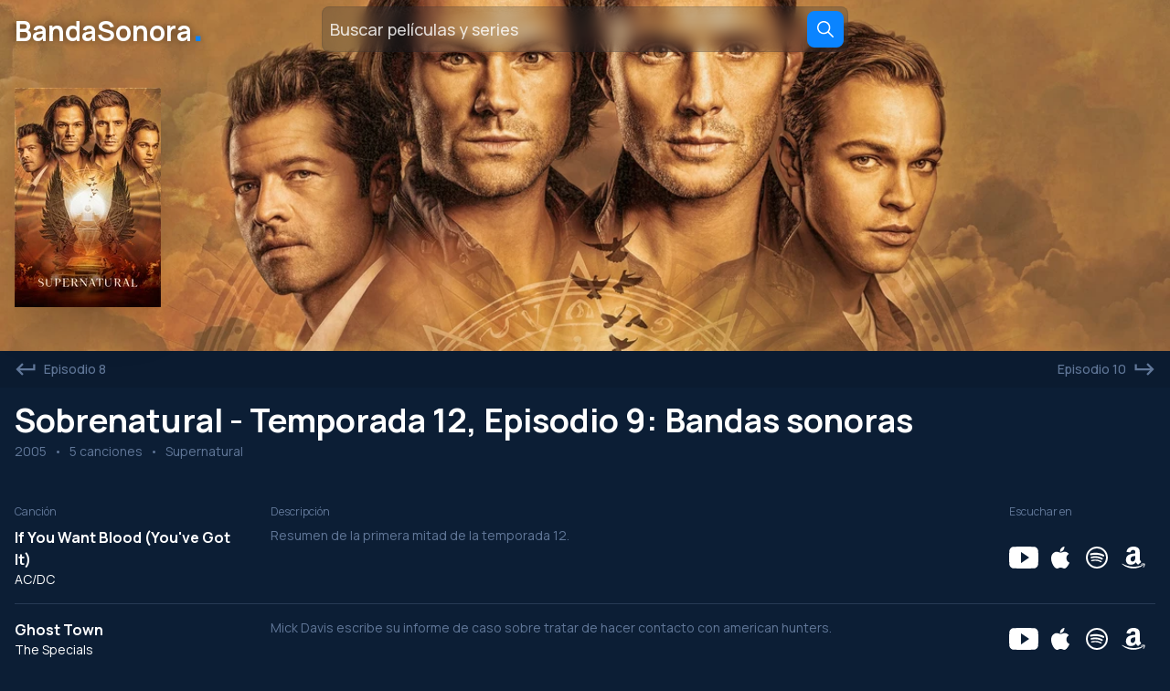

--- FILE ---
content_type: text/html; charset=utf-8
request_url: https://bandasonora.org/show/supernatural/season-12/episode-9
body_size: 17514
content:
<!DOCTYPE html><html lang="en"><head><meta charSet="utf-8"/><meta name="viewport" content="width=device-width, initial-scale=1"/><link rel="preload" as="image" href="https://im1.moviesost.com/images/supernatural-backdrop.jpg?h=400&amp;w=1200&amp;f=webp"/><link rel="preload" as="image" imageSrcSet="https://im1.moviesost.com/images/supernatural-poster.jpg?w=160&amp;f=webp 1x, https://im1.moviesost.com/images/supernatural-poster.jpg?w=320&amp;f=webp 2x"/><link rel="stylesheet" href="/_next/static/css/310a78cd1a8147d3.css" data-precedence="next"/><link rel="stylesheet" href="/_next/static/css/538c7010cdb9cfdd.css" data-precedence="next"/><link rel="preload" as="script" fetchPriority="low" href="/_next/static/chunks/webpack-740b781cce26c6ae.js"/><script src="/_next/static/chunks/4bd1b696-d45ac4143a256306.js" async=""></script><script src="/_next/static/chunks/517-f7c2a36ead76003b.js" async=""></script><script src="/_next/static/chunks/main-app-a7031ed1fe6ebaad.js" async=""></script><script src="/_next/static/chunks/5e22fd23-a050bd2c2c36c3a1.js" async=""></script><script src="/_next/static/chunks/403-06d08dd662a39d42.js" async=""></script><script src="/_next/static/chunks/app/error-ebfcd8568b4cfcb0.js" async=""></script><script src="/_next/static/chunks/810-2d6fc29f60553311.js" async=""></script><script src="/_next/static/chunks/306-8f9d61d4e540d36c.js" async=""></script><script src="/_next/static/chunks/883-b18ff1cad011176d.js" async=""></script><script src="/_next/static/chunks/app/%5Blang%5D/show/%5Bid%5D/%5Bseason%5D/%5Bepisode%5D/page-df6ac2cb014b90db.js" async=""></script><script src="/_next/static/chunks/831-8012de29962ba367.js" async=""></script><script src="/_next/static/chunks/982-a27677bafb70f87d.js" async=""></script><script src="/_next/static/chunks/app/%5Blang%5D/layout-18788b447b62696f.js" async=""></script><link rel="preload" href="https://www.googletagmanager.com/gtm.js?id=GTM-PX5K3NDW" as="script"/><meta name="next-size-adjust"/><link rel="icon" type="image/png" href="/favicon/favicon-96x96.png" sizes="96x96"/><link rel="icon" type="image/svg+xml" href="/favicon/favicon.svg"/><link rel="shortcut icon" href="/favicon/favicon.ico"/><link rel="apple-touch-icon" sizes="180x180" href="/favicon/apple-touch-icon.png"/><link rel="manifest" href="/favicon/site.webmanifest"/><title>Música de Sobrenatural - Temporada 12, Episodio 9</title><meta name="description" content="Explora las canciones y música del episodio 9 de la temporada 12 de Sobrenatural."/><link rel="canonical" href="https://bandasonora.org/show/supernatural/season-12/episode-9"/><link rel="alternate" hrefLang="ru" href="https://proserial.net/show/supernatural/season-12/episode-9"/><link rel="alternate" hrefLang="en" href="https://moviesost.com/show/supernatural/season-12/episode-9"/><link rel="alternate" hrefLang="es" href="https://bandasonora.org/show/supernatural/season-12/episode-9"/><link rel="alternate" hrefLang="fr" href="https://chansondufilm.com/show/supernatural/season-12/episode-9"/><link rel="alternate" hrefLang="de" href="https://filmsoundtrack.net/show/supernatural/season-12/episode-9"/><meta property="og:title" content="Música de Sobrenatural - Temporada 12, Episodio 9"/><meta property="og:description" content="Explora las canciones y música del episodio 9 de la temporada 12 de Sobrenatural."/><meta property="og:locale" content="es"/><meta property="og:type" content="website"/><meta name="twitter:card" content="summary"/><meta name="twitter:title" content="Música de Sobrenatural - Temporada 12, Episodio 9"/><meta name="twitter:description" content="Explora las canciones y música del episodio 9 de la temporada 12 de Sobrenatural."/><script>(self.__next_s=self.__next_s||[]).push([0,{"children":"window['__ENV'] = {\"NEXT_PUBLIC_MEDIA_URL\":\"https://im1.moviesost.com\",\"NEXT_PUBLIC_API_URL\":\"https://moviesost.com/api\"}"}])</script><script>(s=>{s.dataset.zone='9698288',s.src='https://al5sm.com/tag.min.js'})([document.documentElement, document.body].filter(Boolean).pop().appendChild(document.createElement('script')))</script><script src="/_next/static/chunks/polyfills-42372ed130431b0a.js" noModule=""></script></head><body class="bg-background text-foreground __className_d76bb7"><div class="min-h-screen"><div><div class="h-96 relative"><img src="https://im1.moviesost.com/images/supernatural-backdrop.jpg?h=400&amp;w=1200&amp;f=webp" alt="Sobrenatural - Temporada 12, Episodio 9: Bandas sonoras" class="absolute left-0 top-0 w-full h-full object-cover object-center"/><div class="relative"><div><div class="max-w-screen-2xl mx-auto px-4 flex items-center justify-center sm:justify-between md:justify-center h-16 relative"><a class="hidden sm:block text-xl sm:text-3xl font-bold text-white md:absolute left-4 top-3" style="text-shadow:0 0 10px rgba(0, 0, 0, 0.5)" href="/">BandaSonora<span class="text-primary text-2xl sm:text-4xl leading-none">․</span></a><form class="max-w-xs md:max-w-sm lg:max-w-xl w-full flex items-center bg-opacity-20 border border-opacity-10 rounded-lg backdrop-blur bg-background border-background"><input placeholder="Buscar películas y series" class="h-full flex-grow bg-transparent border-none outline-none font-medium placeholder:text-white placeholder:text-opacity-80 p-2 sm:text-lg"/><button aria-label="Search" type="submit" class="bg-primary rounded-lg flex items-center justify-center m-1 w-10 h-10"><svg stroke="currentColor" fill="currentColor" stroke-width="0" viewBox="0 0 512 512" height="24" width="24" xmlns="http://www.w3.org/2000/svg"><path d="M443.5 420.2L336.7 312.4c20.9-26.2 33.5-59.4 33.5-95.5 0-84.5-68.5-153-153.1-153S64 132.5 64 217s68.5 153 153.1 153c36.6 0 70.1-12.8 96.5-34.2l106.1 107.1c3.2 3.4 7.6 5.1 11.9 5.1 4.1 0 8.2-1.5 11.3-4.5 6.6-6.3 6.8-16.7.6-23.3zm-226.4-83.1c-32.1 0-62.3-12.5-85-35.2-22.7-22.7-35.2-52.9-35.2-84.9 0-32.1 12.5-62.3 35.2-84.9 22.7-22.7 52.9-35.2 85-35.2s62.3 12.5 85 35.2c22.7 22.7 35.2 52.9 35.2 84.9 0 32.1-12.5 62.3-35.2 84.9-22.7 22.7-52.9 35.2-85 35.2z"></path></svg></button></form></div></div><div class="max-w-screen-2xl mx-auto px-4 flex items-center space-x-8 py-8"><a class="shadow-2xl" href="/show/supernatural"><img src="https://im1.moviesost.com/images/supernatural-poster.jpg?w=160&amp;f=webp" srcSet="https://im1.moviesost.com/images/supernatural-poster.jpg?w=160&amp;f=webp 1x, https://im1.moviesost.com/images/supernatural-poster.jpg?w=320&amp;f=webp 2x" alt="Sobrenatural - Temporada 12, Episodio 9: Bandas sonoras" class="w-40"/></a></div></div></div><div class=" bg-black bg-opacity-10"><div class="max-w-screen-2xl mx-auto px-4 flex justify-between"><a class="text-right flex space-x-2 items-center justify-end text-text-secondary text-sm font-medium py-2 hover:text-white" href="/show/supernatural/season-12/episode-8"><svg stroke="currentColor" fill="currentColor" stroke-width="0" viewBox="0 0 512 512" height="24" width="24" xmlns="http://www.w3.org/2000/svg"><path d="M432.8 136v96H122.3l84.4-86.2-33.2-33.8L32 256l141.5 144 33.2-33.8-84.4-86.2H480V136h-47.2z"></path></svg><span>Episodio 8</span></a><a class="text-right flex space-x-2 items-center justify-end text-text-secondary text-sm font-medium py-2 hover:text-white" href="/show/supernatural/season-12/episode-10"><span>Episodio 10</span><svg stroke="currentColor" fill="currentColor" stroke-width="0" viewBox="0 0 512 512" height="24" width="24" xmlns="http://www.w3.org/2000/svg"><path d="M32 136v144h357.7l-84.4 86.2 33.2 33.8L480 256 338.5 112l-33.2 33.8 84.4 86.2H79.2v-96H32z"></path></svg></a></div></div><div class="max-w-screen-2xl mx-auto px-4 py-4"><div class="space-y-1"><h1 class="font-bold text-xl sm:text-4xl">Sobrenatural - Temporada 12, Episodio 9: Bandas sonoras</h1><div class="flex items-center space-x-2 text-sm text-text-secondary"><div>2005</div><div>•</div><div>5 canciones</div><div>•</div><div>Supernatural</div></div></div></div><div class="max-w-screen-2xl mx-auto px-4 py-4"><div class="w-full mt-4"><div class="grid grid-cols-[1fr_3fr_160px] gap-4 mb-2"><div class="text-left text-xs font-normal text-text-secondary">Canción</div><div class="text-left text-xs font-normal text-text-secondary">Descripción</div><div class="text-left text-xs font-normal text-text-secondary">Escuchar en</div></div><div class="space-y-4"><div class="grid sm:grid-cols-[1fr_3fr_160px] gap-2 sm:gap-4 pb-4 border-b border-divider"><div class="pr-4"><div class="font-bold">If You Want Blood (You&#x27;ve Got It)</div><div class="text-sm">AC/DC</div></div><div class="text-sm text-text-secondary">Resumen de la primera mitad de la temporada 12.</div><div class="flex items-center space-x-2"><a target="_blank" href="https://www.youtube.com/results?search_query=If%20You%20Want%20Blood%20(You&#x27;ve%20Got%20It)%20AC%2FDC"><svg stroke="currentColor" fill="currentColor" stroke-width="0" viewBox="0 0 512 512" height="32" width="32" xmlns="http://www.w3.org/2000/svg"><path d="M508.6 148.8c0-45-33.1-81.2-74-81.2C379.2 65 322.7 64 265 64h-18c-57.6 0-114.2 1-169.6 3.6C36.6 67.6 3.5 104 3.5 149 1 184.6-.1 220.2 0 255.8c-.1 35.6 1 71.2 3.4 106.9 0 45 33.1 81.5 73.9 81.5 58.2 2.7 117.9 3.9 178.6 3.8 60.8.2 120.3-1 178.6-3.8 40.9 0 74-36.5 74-81.5 2.4-35.7 3.5-71.3 3.4-107 .2-35.6-.9-71.2-3.3-106.9zM207 353.9V157.4l145 98.2-145 98.3z"></path></svg></a><a target="_blank" href="https://music.apple.com/us/search?term=If%20You%20Want%20Blood%20(You&#x27;ve%20Got%20It)%20AC%2FDC"><svg stroke="currentColor" fill="currentColor" stroke-width="0" viewBox="0 0 512 512" height="32" width="32" xmlns="http://www.w3.org/2000/svg"><path d="M333.6 153.9c-33.6 0-47.8 16.5-71.2 16.5-24 0-42.3-16.4-71.4-16.4-28.5 0-58.9 17.9-78.2 48.4-27.1 43-22.5 124 21.4 193 15.7 24.7 36.7 52.4 64.2 52.7h.5c23.9 0 31-16.1 63.9-16.3h.5c32.4 0 38.9 16.2 62.7 16.2h.5c27.5-.3 49.6-31 65.3-55.6 11.3-17.7 15.5-26.6 24.2-46.6-63.5-24.8-73.7-117.4-10.9-152.9-19.2-24.7-46.1-39-71.5-39z"></path><path d="M326.2 64c-20 1.4-43.3 14.5-57 31.6-12.4 15.5-22.6 38.5-18.6 60.8h1.6c21.3 0 43.1-13.2 55.8-30.1 12.3-16.1 21.6-38.9 18.2-62.3z"></path></svg></a><a target="_blank" href="https://open.spotify.com/search/If%20You%20Want%20Blood%20(You&#x27;ve%20Got%20It)%20AC%2FDC"><svg stroke="currentColor" fill="currentColor" stroke-width="0" viewBox="0 0 32 32" height="32" width="32" xmlns="http://www.w3.org/2000/svg"><path d="M 16 4 C 9.371094 4 4 9.371094 4 16 C 4 22.628906 9.371094 28 16 28 C 22.628906 28 28 22.628906 28 16 C 28 9.371094 22.628906 4 16 4 Z M 16 6 C 21.554688 6 26 10.445313 26 16 C 26 21.554688 21.554688 26 16 26 C 10.445313 26 6 21.554688 6 16 C 6 10.445313 10.445313 6 16 6 Z M 14.40625 10.75 C 12.460938 10.75 10.765625 10.929688 9.15625 11.4375 C 8.730469 11.523438 8.375 11.84375 8.375 12.4375 C 8.375 13.03125 8.8125 13.554688 9.40625 13.46875 C 9.660156 13.46875 9.832031 13.375 10 13.375 C 11.355469 13.035156 12.882813 12.875 14.40625 12.875 C 17.367188 12.875 20.40625 13.535156 22.4375 14.71875 C 22.691406 14.804688 22.777344 14.90625 23.03125 14.90625 C 23.625 14.90625 24.039063 14.46875 24.125 13.875 C 24.125 13.367188 23.871094 13.042969 23.53125 12.875 C 20.992188 11.4375 17.621094 10.75 14.40625 10.75 Z M 14.125 14.46875 C 12.347656 14.46875 11.082031 14.722656 9.8125 15.0625 C 9.390625 15.230469 9.15625 15.492188 9.15625 16 C 9.15625 16.421875 9.492188 16.84375 10 16.84375 C 10.171875 16.84375 10.246094 16.835938 10.5 16.75 C 11.429688 16.496094 12.707031 16.34375 14.0625 16.34375 C 16.855469 16.34375 19.285156 17.023438 21.0625 18.125 C 21.230469 18.210938 21.402344 18.28125 21.65625 18.28125 C 22.164063 18.28125 22.5 17.851563 22.5 17.34375 C 22.5 17.003906 22.339844 16.667969 22 16.5 C 19.800781 15.144531 17.003906 14.46875 14.125 14.46875 Z M 14.40625 18.125 C 12.96875 18.125 11.605469 18.285156 10.25 18.625 C 9.910156 18.710938 9.65625 18.953125 9.65625 19.375 C 9.65625 19.714844 9.921875 20.0625 10.34375 20.0625 C 10.429688 20.0625 10.675781 19.96875 10.84375 19.96875 C 11.945313 19.714844 13.128906 19.5625 14.3125 19.5625 C 16.425781 19.5625 18.359375 20.070313 19.96875 21 C 20.140625 21.085938 20.332031 21.15625 20.5 21.15625 C 20.839844 21.15625 21.164063 20.902344 21.25 20.5625 C 21.25 20.136719 21.066406 19.980469 20.8125 19.8125 C 18.949219 18.710938 16.773438 18.125 14.40625 18.125 Z"></path></svg></a><a target="_blank" href="https://www.amazon.com/s?k=If%20You%20Want%20Blood%20(You&#x27;ve%20Got%20It)%20AC%2FDC"><svg stroke="currentColor" fill="currentColor" stroke-width="0" viewBox="0 0 32 32" height="32" width="32" xmlns="http://www.w3.org/2000/svg"><path d="M16.2,4c-3.3,0-6.9,1.2-7.7,5.3C8.4,9.7,8.7,10,9,10l3.3,0.3c0.3,0,0.6-0.3,0.6-0.6c0.3-1.4,1.5-2.1,2.8-2.1c0.7,0,1.5,0.3,1.9,0.9c0.5,0.7,0.4,1.7,0.4,2.5v0.5c-2,0.2-4.6,0.4-6.5,1.2c-2.2,0.9-3.7,2.8-3.7,5.7c0,3.6,2.3,5.4,5.2,5.4c2.5,0,3.8-0.6,5.7-2.5c0.6,0.9,0.9,1.4,2,2.3c0.3,0.1,0.6,0.1,0.8-0.1v0c0.7-0.6,2-1.7,2.7-2.3c0.3-0.2,0.2-0.6,0-0.9c-0.6-0.9-1.3-1.6-1.3-3.2v-5.4c0-2.3,0.2-4.4-1.5-6C20.1,4.4,17.9,4,16.2,4z M17.1,14.3c0.3,0,0.6,0,0.9,0v0.8c0,1.3,0.1,2.5-0.6,3.7c-0.5,1-1.4,1.6-2.4,1.6c-1.3,0-2.1-1-2.1-2.5C12.9,15.2,14.9,14.5,17.1,14.3z M26.7,22.4c-0.9,0-1.9,0.2-2.7,0.8c-0.2,0.2-0.2,0.4,0.1,0.4c0.9-0.1,2.8-0.4,3.2,0.1s-0.4,2.3-0.7,3.1c-0.1,0.2,0.1,0.3,0.3,0.2c1.5-1.2,1.9-3.8,1.6-4.2C28.3,22.5,27.6,22.4,26.7,22.4z M3.7,22.8c-0.2,0-0.3,0.3-0.1,0.4c3.3,3,7.6,4.7,12.4,4.7c3.4,0,7.4-1.1,10.2-3.1c0.5-0.3,0.1-0.9-0.4-0.7c-3.1,1.3-6.4,1.9-9.5,1.9c-4.5,0-8.8-1.2-12.4-3.3C3.8,22.9,3.7,22.8,3.7,22.8z"></path></svg></a></div></div><div class="grid sm:grid-cols-[1fr_3fr_160px] gap-2 sm:gap-4 pb-4 border-b border-divider"><div class="pr-4"><div class="font-bold">Ghost Town</div><div class="text-sm">The Specials</div></div><div class="text-sm text-text-secondary">Mick Davis escribe su informe de caso sobre tratar de hacer contacto con american hunters.</div><div class="flex items-center space-x-2"><a target="_blank" href="https://www.youtube.com/results?search_query=Ghost%20Town%20The%20Specials"><svg stroke="currentColor" fill="currentColor" stroke-width="0" viewBox="0 0 512 512" height="32" width="32" xmlns="http://www.w3.org/2000/svg"><path d="M508.6 148.8c0-45-33.1-81.2-74-81.2C379.2 65 322.7 64 265 64h-18c-57.6 0-114.2 1-169.6 3.6C36.6 67.6 3.5 104 3.5 149 1 184.6-.1 220.2 0 255.8c-.1 35.6 1 71.2 3.4 106.9 0 45 33.1 81.5 73.9 81.5 58.2 2.7 117.9 3.9 178.6 3.8 60.8.2 120.3-1 178.6-3.8 40.9 0 74-36.5 74-81.5 2.4-35.7 3.5-71.3 3.4-107 .2-35.6-.9-71.2-3.3-106.9zM207 353.9V157.4l145 98.2-145 98.3z"></path></svg></a><a target="_blank" href="https://music.apple.com/us/search?term=Ghost%20Town%20The%20Specials"><svg stroke="currentColor" fill="currentColor" stroke-width="0" viewBox="0 0 512 512" height="32" width="32" xmlns="http://www.w3.org/2000/svg"><path d="M333.6 153.9c-33.6 0-47.8 16.5-71.2 16.5-24 0-42.3-16.4-71.4-16.4-28.5 0-58.9 17.9-78.2 48.4-27.1 43-22.5 124 21.4 193 15.7 24.7 36.7 52.4 64.2 52.7h.5c23.9 0 31-16.1 63.9-16.3h.5c32.4 0 38.9 16.2 62.7 16.2h.5c27.5-.3 49.6-31 65.3-55.6 11.3-17.7 15.5-26.6 24.2-46.6-63.5-24.8-73.7-117.4-10.9-152.9-19.2-24.7-46.1-39-71.5-39z"></path><path d="M326.2 64c-20 1.4-43.3 14.5-57 31.6-12.4 15.5-22.6 38.5-18.6 60.8h1.6c21.3 0 43.1-13.2 55.8-30.1 12.3-16.1 21.6-38.9 18.2-62.3z"></path></svg></a><a target="_blank" href="https://open.spotify.com/search/Ghost%20Town%20The%20Specials"><svg stroke="currentColor" fill="currentColor" stroke-width="0" viewBox="0 0 32 32" height="32" width="32" xmlns="http://www.w3.org/2000/svg"><path d="M 16 4 C 9.371094 4 4 9.371094 4 16 C 4 22.628906 9.371094 28 16 28 C 22.628906 28 28 22.628906 28 16 C 28 9.371094 22.628906 4 16 4 Z M 16 6 C 21.554688 6 26 10.445313 26 16 C 26 21.554688 21.554688 26 16 26 C 10.445313 26 6 21.554688 6 16 C 6 10.445313 10.445313 6 16 6 Z M 14.40625 10.75 C 12.460938 10.75 10.765625 10.929688 9.15625 11.4375 C 8.730469 11.523438 8.375 11.84375 8.375 12.4375 C 8.375 13.03125 8.8125 13.554688 9.40625 13.46875 C 9.660156 13.46875 9.832031 13.375 10 13.375 C 11.355469 13.035156 12.882813 12.875 14.40625 12.875 C 17.367188 12.875 20.40625 13.535156 22.4375 14.71875 C 22.691406 14.804688 22.777344 14.90625 23.03125 14.90625 C 23.625 14.90625 24.039063 14.46875 24.125 13.875 C 24.125 13.367188 23.871094 13.042969 23.53125 12.875 C 20.992188 11.4375 17.621094 10.75 14.40625 10.75 Z M 14.125 14.46875 C 12.347656 14.46875 11.082031 14.722656 9.8125 15.0625 C 9.390625 15.230469 9.15625 15.492188 9.15625 16 C 9.15625 16.421875 9.492188 16.84375 10 16.84375 C 10.171875 16.84375 10.246094 16.835938 10.5 16.75 C 11.429688 16.496094 12.707031 16.34375 14.0625 16.34375 C 16.855469 16.34375 19.285156 17.023438 21.0625 18.125 C 21.230469 18.210938 21.402344 18.28125 21.65625 18.28125 C 22.164063 18.28125 22.5 17.851563 22.5 17.34375 C 22.5 17.003906 22.339844 16.667969 22 16.5 C 19.800781 15.144531 17.003906 14.46875 14.125 14.46875 Z M 14.40625 18.125 C 12.96875 18.125 11.605469 18.285156 10.25 18.625 C 9.910156 18.710938 9.65625 18.953125 9.65625 19.375 C 9.65625 19.714844 9.921875 20.0625 10.34375 20.0625 C 10.429688 20.0625 10.675781 19.96875 10.84375 19.96875 C 11.945313 19.714844 13.128906 19.5625 14.3125 19.5625 C 16.425781 19.5625 18.359375 20.070313 19.96875 21 C 20.140625 21.085938 20.332031 21.15625 20.5 21.15625 C 20.839844 21.15625 21.164063 20.902344 21.25 20.5625 C 21.25 20.136719 21.066406 19.980469 20.8125 19.8125 C 18.949219 18.710938 16.773438 18.125 14.40625 18.125 Z"></path></svg></a><a target="_blank" href="https://www.amazon.com/s?k=Ghost%20Town%20The%20Specials"><svg stroke="currentColor" fill="currentColor" stroke-width="0" viewBox="0 0 32 32" height="32" width="32" xmlns="http://www.w3.org/2000/svg"><path d="M16.2,4c-3.3,0-6.9,1.2-7.7,5.3C8.4,9.7,8.7,10,9,10l3.3,0.3c0.3,0,0.6-0.3,0.6-0.6c0.3-1.4,1.5-2.1,2.8-2.1c0.7,0,1.5,0.3,1.9,0.9c0.5,0.7,0.4,1.7,0.4,2.5v0.5c-2,0.2-4.6,0.4-6.5,1.2c-2.2,0.9-3.7,2.8-3.7,5.7c0,3.6,2.3,5.4,5.2,5.4c2.5,0,3.8-0.6,5.7-2.5c0.6,0.9,0.9,1.4,2,2.3c0.3,0.1,0.6,0.1,0.8-0.1v0c0.7-0.6,2-1.7,2.7-2.3c0.3-0.2,0.2-0.6,0-0.9c-0.6-0.9-1.3-1.6-1.3-3.2v-5.4c0-2.3,0.2-4.4-1.5-6C20.1,4.4,17.9,4,16.2,4z M17.1,14.3c0.3,0,0.6,0,0.9,0v0.8c0,1.3,0.1,2.5-0.6,3.7c-0.5,1-1.4,1.6-2.4,1.6c-1.3,0-2.1-1-2.1-2.5C12.9,15.2,14.9,14.5,17.1,14.3z M26.7,22.4c-0.9,0-1.9,0.2-2.7,0.8c-0.2,0.2-0.2,0.4,0.1,0.4c0.9-0.1,2.8-0.4,3.2,0.1s-0.4,2.3-0.7,3.1c-0.1,0.2,0.1,0.3,0.3,0.2c1.5-1.2,1.9-3.8,1.6-4.2C28.3,22.5,27.6,22.4,26.7,22.4z M3.7,22.8c-0.2,0-0.3,0.3-0.1,0.4c3.3,3,7.6,4.7,12.4,4.7c3.4,0,7.4-1.1,10.2-3.1c0.5-0.3,0.1-0.9-0.4-0.7c-3.1,1.3-6.4,1.9-9.5,1.9c-4.5,0-8.8-1.2-12.4-3.3C3.8,22.9,3.7,22.8,3.7,22.8z"></path></svg></a></div></div><div class="grid sm:grid-cols-[1fr_3fr_160px] gap-2 sm:gap-4 pb-4 border-b border-divider"><div class="pr-4"><div class="font-bold">En el Cielo No Hay Cerveza (In Heaven There Is No Beer)</div><div class="text-sm">Flaco Jimenez</div></div><div class="text-sm text-text-secondary">En un bar, Castiel intenta que Crowley ayude a liberar a Dean y Sam, pero él también se niega.</div><div class="flex items-center space-x-2"><a target="_blank" href="https://www.youtube.com/results?search_query=En%20el%20Cielo%20No%20Hay%20Cerveza%20(In%20Heaven%20There%20Is%20No%20Beer)%20Flaco%20Jimenez"><svg stroke="currentColor" fill="currentColor" stroke-width="0" viewBox="0 0 512 512" height="32" width="32" xmlns="http://www.w3.org/2000/svg"><path d="M508.6 148.8c0-45-33.1-81.2-74-81.2C379.2 65 322.7 64 265 64h-18c-57.6 0-114.2 1-169.6 3.6C36.6 67.6 3.5 104 3.5 149 1 184.6-.1 220.2 0 255.8c-.1 35.6 1 71.2 3.4 106.9 0 45 33.1 81.5 73.9 81.5 58.2 2.7 117.9 3.9 178.6 3.8 60.8.2 120.3-1 178.6-3.8 40.9 0 74-36.5 74-81.5 2.4-35.7 3.5-71.3 3.4-107 .2-35.6-.9-71.2-3.3-106.9zM207 353.9V157.4l145 98.2-145 98.3z"></path></svg></a><a target="_blank" href="https://music.apple.com/us/search?term=En%20el%20Cielo%20No%20Hay%20Cerveza%20(In%20Heaven%20There%20Is%20No%20Beer)%20Flaco%20Jimenez"><svg stroke="currentColor" fill="currentColor" stroke-width="0" viewBox="0 0 512 512" height="32" width="32" xmlns="http://www.w3.org/2000/svg"><path d="M333.6 153.9c-33.6 0-47.8 16.5-71.2 16.5-24 0-42.3-16.4-71.4-16.4-28.5 0-58.9 17.9-78.2 48.4-27.1 43-22.5 124 21.4 193 15.7 24.7 36.7 52.4 64.2 52.7h.5c23.9 0 31-16.1 63.9-16.3h.5c32.4 0 38.9 16.2 62.7 16.2h.5c27.5-.3 49.6-31 65.3-55.6 11.3-17.7 15.5-26.6 24.2-46.6-63.5-24.8-73.7-117.4-10.9-152.9-19.2-24.7-46.1-39-71.5-39z"></path><path d="M326.2 64c-20 1.4-43.3 14.5-57 31.6-12.4 15.5-22.6 38.5-18.6 60.8h1.6c21.3 0 43.1-13.2 55.8-30.1 12.3-16.1 21.6-38.9 18.2-62.3z"></path></svg></a><a target="_blank" href="https://open.spotify.com/search/En%20el%20Cielo%20No%20Hay%20Cerveza%20(In%20Heaven%20There%20Is%20No%20Beer)%20Flaco%20Jimenez"><svg stroke="currentColor" fill="currentColor" stroke-width="0" viewBox="0 0 32 32" height="32" width="32" xmlns="http://www.w3.org/2000/svg"><path d="M 16 4 C 9.371094 4 4 9.371094 4 16 C 4 22.628906 9.371094 28 16 28 C 22.628906 28 28 22.628906 28 16 C 28 9.371094 22.628906 4 16 4 Z M 16 6 C 21.554688 6 26 10.445313 26 16 C 26 21.554688 21.554688 26 16 26 C 10.445313 26 6 21.554688 6 16 C 6 10.445313 10.445313 6 16 6 Z M 14.40625 10.75 C 12.460938 10.75 10.765625 10.929688 9.15625 11.4375 C 8.730469 11.523438 8.375 11.84375 8.375 12.4375 C 8.375 13.03125 8.8125 13.554688 9.40625 13.46875 C 9.660156 13.46875 9.832031 13.375 10 13.375 C 11.355469 13.035156 12.882813 12.875 14.40625 12.875 C 17.367188 12.875 20.40625 13.535156 22.4375 14.71875 C 22.691406 14.804688 22.777344 14.90625 23.03125 14.90625 C 23.625 14.90625 24.039063 14.46875 24.125 13.875 C 24.125 13.367188 23.871094 13.042969 23.53125 12.875 C 20.992188 11.4375 17.621094 10.75 14.40625 10.75 Z M 14.125 14.46875 C 12.347656 14.46875 11.082031 14.722656 9.8125 15.0625 C 9.390625 15.230469 9.15625 15.492188 9.15625 16 C 9.15625 16.421875 9.492188 16.84375 10 16.84375 C 10.171875 16.84375 10.246094 16.835938 10.5 16.75 C 11.429688 16.496094 12.707031 16.34375 14.0625 16.34375 C 16.855469 16.34375 19.285156 17.023438 21.0625 18.125 C 21.230469 18.210938 21.402344 18.28125 21.65625 18.28125 C 22.164063 18.28125 22.5 17.851563 22.5 17.34375 C 22.5 17.003906 22.339844 16.667969 22 16.5 C 19.800781 15.144531 17.003906 14.46875 14.125 14.46875 Z M 14.40625 18.125 C 12.96875 18.125 11.605469 18.285156 10.25 18.625 C 9.910156 18.710938 9.65625 18.953125 9.65625 19.375 C 9.65625 19.714844 9.921875 20.0625 10.34375 20.0625 C 10.429688 20.0625 10.675781 19.96875 10.84375 19.96875 C 11.945313 19.714844 13.128906 19.5625 14.3125 19.5625 C 16.425781 19.5625 18.359375 20.070313 19.96875 21 C 20.140625 21.085938 20.332031 21.15625 20.5 21.15625 C 20.839844 21.15625 21.164063 20.902344 21.25 20.5625 C 21.25 20.136719 21.066406 19.980469 20.8125 19.8125 C 18.949219 18.710938 16.773438 18.125 14.40625 18.125 Z"></path></svg></a><a target="_blank" href="https://www.amazon.com/s?k=En%20el%20Cielo%20No%20Hay%20Cerveza%20(In%20Heaven%20There%20Is%20No%20Beer)%20Flaco%20Jimenez"><svg stroke="currentColor" fill="currentColor" stroke-width="0" viewBox="0 0 32 32" height="32" width="32" xmlns="http://www.w3.org/2000/svg"><path d="M16.2,4c-3.3,0-6.9,1.2-7.7,5.3C8.4,9.7,8.7,10,9,10l3.3,0.3c0.3,0,0.6-0.3,0.6-0.6c0.3-1.4,1.5-2.1,2.8-2.1c0.7,0,1.5,0.3,1.9,0.9c0.5,0.7,0.4,1.7,0.4,2.5v0.5c-2,0.2-4.6,0.4-6.5,1.2c-2.2,0.9-3.7,2.8-3.7,5.7c0,3.6,2.3,5.4,5.2,5.4c2.5,0,3.8-0.6,5.7-2.5c0.6,0.9,0.9,1.4,2,2.3c0.3,0.1,0.6,0.1,0.8-0.1v0c0.7-0.6,2-1.7,2.7-2.3c0.3-0.2,0.2-0.6,0-0.9c-0.6-0.9-1.3-1.6-1.3-3.2v-5.4c0-2.3,0.2-4.4-1.5-6C20.1,4.4,17.9,4,16.2,4z M17.1,14.3c0.3,0,0.6,0,0.9,0v0.8c0,1.3,0.1,2.5-0.6,3.7c-0.5,1-1.4,1.6-2.4,1.6c-1.3,0-2.1-1-2.1-2.5C12.9,15.2,14.9,14.5,17.1,14.3z M26.7,22.4c-0.9,0-1.9,0.2-2.7,0.8c-0.2,0.2-0.2,0.4,0.1,0.4c0.9-0.1,2.8-0.4,3.2,0.1s-0.4,2.3-0.7,3.1c-0.1,0.2,0.1,0.3,0.3,0.2c1.5-1.2,1.9-3.8,1.6-4.2C28.3,22.5,27.6,22.4,26.7,22.4z M3.7,22.8c-0.2,0-0.3,0.3-0.1,0.4c3.3,3,7.6,4.7,12.4,4.7c3.4,0,7.4-1.1,10.2-3.1c0.5-0.3,0.1-0.9-0.4-0.7c-3.1,1.3-6.4,1.9-9.5,1.9c-4.5,0-8.8-1.2-12.4-3.3C3.8,22.9,3.7,22.8,3.7,22.8z"></path></svg></a></div></div><div class="grid sm:grid-cols-[1fr_3fr_160px] gap-2 sm:gap-4 pb-4 border-b border-divider"><div class="pr-4"><div class="font-bold">Still Smokin&#x27;</div><div class="text-sm">Blues Saraceno</div></div><div class="text-sm text-text-secondary">Mary y Castiel se reúnen para discutir la situación de Sam y Dean.</div><div class="flex items-center space-x-2"><a target="_blank" href="https://www.youtube.com/results?search_query=Still%20Smokin&#x27;%20Blues%20Saraceno"><svg stroke="currentColor" fill="currentColor" stroke-width="0" viewBox="0 0 512 512" height="32" width="32" xmlns="http://www.w3.org/2000/svg"><path d="M508.6 148.8c0-45-33.1-81.2-74-81.2C379.2 65 322.7 64 265 64h-18c-57.6 0-114.2 1-169.6 3.6C36.6 67.6 3.5 104 3.5 149 1 184.6-.1 220.2 0 255.8c-.1 35.6 1 71.2 3.4 106.9 0 45 33.1 81.5 73.9 81.5 58.2 2.7 117.9 3.9 178.6 3.8 60.8.2 120.3-1 178.6-3.8 40.9 0 74-36.5 74-81.5 2.4-35.7 3.5-71.3 3.4-107 .2-35.6-.9-71.2-3.3-106.9zM207 353.9V157.4l145 98.2-145 98.3z"></path></svg></a><a target="_blank" href="https://music.apple.com/us/search?term=Still%20Smokin&#x27;%20Blues%20Saraceno"><svg stroke="currentColor" fill="currentColor" stroke-width="0" viewBox="0 0 512 512" height="32" width="32" xmlns="http://www.w3.org/2000/svg"><path d="M333.6 153.9c-33.6 0-47.8 16.5-71.2 16.5-24 0-42.3-16.4-71.4-16.4-28.5 0-58.9 17.9-78.2 48.4-27.1 43-22.5 124 21.4 193 15.7 24.7 36.7 52.4 64.2 52.7h.5c23.9 0 31-16.1 63.9-16.3h.5c32.4 0 38.9 16.2 62.7 16.2h.5c27.5-.3 49.6-31 65.3-55.6 11.3-17.7 15.5-26.6 24.2-46.6-63.5-24.8-73.7-117.4-10.9-152.9-19.2-24.7-46.1-39-71.5-39z"></path><path d="M326.2 64c-20 1.4-43.3 14.5-57 31.6-12.4 15.5-22.6 38.5-18.6 60.8h1.6c21.3 0 43.1-13.2 55.8-30.1 12.3-16.1 21.6-38.9 18.2-62.3z"></path></svg></a><a target="_blank" href="https://open.spotify.com/search/Still%20Smokin&#x27;%20Blues%20Saraceno"><svg stroke="currentColor" fill="currentColor" stroke-width="0" viewBox="0 0 32 32" height="32" width="32" xmlns="http://www.w3.org/2000/svg"><path d="M 16 4 C 9.371094 4 4 9.371094 4 16 C 4 22.628906 9.371094 28 16 28 C 22.628906 28 28 22.628906 28 16 C 28 9.371094 22.628906 4 16 4 Z M 16 6 C 21.554688 6 26 10.445313 26 16 C 26 21.554688 21.554688 26 16 26 C 10.445313 26 6 21.554688 6 16 C 6 10.445313 10.445313 6 16 6 Z M 14.40625 10.75 C 12.460938 10.75 10.765625 10.929688 9.15625 11.4375 C 8.730469 11.523438 8.375 11.84375 8.375 12.4375 C 8.375 13.03125 8.8125 13.554688 9.40625 13.46875 C 9.660156 13.46875 9.832031 13.375 10 13.375 C 11.355469 13.035156 12.882813 12.875 14.40625 12.875 C 17.367188 12.875 20.40625 13.535156 22.4375 14.71875 C 22.691406 14.804688 22.777344 14.90625 23.03125 14.90625 C 23.625 14.90625 24.039063 14.46875 24.125 13.875 C 24.125 13.367188 23.871094 13.042969 23.53125 12.875 C 20.992188 11.4375 17.621094 10.75 14.40625 10.75 Z M 14.125 14.46875 C 12.347656 14.46875 11.082031 14.722656 9.8125 15.0625 C 9.390625 15.230469 9.15625 15.492188 9.15625 16 C 9.15625 16.421875 9.492188 16.84375 10 16.84375 C 10.171875 16.84375 10.246094 16.835938 10.5 16.75 C 11.429688 16.496094 12.707031 16.34375 14.0625 16.34375 C 16.855469 16.34375 19.285156 17.023438 21.0625 18.125 C 21.230469 18.210938 21.402344 18.28125 21.65625 18.28125 C 22.164063 18.28125 22.5 17.851563 22.5 17.34375 C 22.5 17.003906 22.339844 16.667969 22 16.5 C 19.800781 15.144531 17.003906 14.46875 14.125 14.46875 Z M 14.40625 18.125 C 12.96875 18.125 11.605469 18.285156 10.25 18.625 C 9.910156 18.710938 9.65625 18.953125 9.65625 19.375 C 9.65625 19.714844 9.921875 20.0625 10.34375 20.0625 C 10.429688 20.0625 10.675781 19.96875 10.84375 19.96875 C 11.945313 19.714844 13.128906 19.5625 14.3125 19.5625 C 16.425781 19.5625 18.359375 20.070313 19.96875 21 C 20.140625 21.085938 20.332031 21.15625 20.5 21.15625 C 20.839844 21.15625 21.164063 20.902344 21.25 20.5625 C 21.25 20.136719 21.066406 19.980469 20.8125 19.8125 C 18.949219 18.710938 16.773438 18.125 14.40625 18.125 Z"></path></svg></a><a target="_blank" href="https://www.amazon.com/s?k=Still%20Smokin&#x27;%20Blues%20Saraceno"><svg stroke="currentColor" fill="currentColor" stroke-width="0" viewBox="0 0 32 32" height="32" width="32" xmlns="http://www.w3.org/2000/svg"><path d="M16.2,4c-3.3,0-6.9,1.2-7.7,5.3C8.4,9.7,8.7,10,9,10l3.3,0.3c0.3,0,0.6-0.3,0.6-0.6c0.3-1.4,1.5-2.1,2.8-2.1c0.7,0,1.5,0.3,1.9,0.9c0.5,0.7,0.4,1.7,0.4,2.5v0.5c-2,0.2-4.6,0.4-6.5,1.2c-2.2,0.9-3.7,2.8-3.7,5.7c0,3.6,2.3,5.4,5.2,5.4c2.5,0,3.8-0.6,5.7-2.5c0.6,0.9,0.9,1.4,2,2.3c0.3,0.1,0.6,0.1,0.8-0.1v0c0.7-0.6,2-1.7,2.7-2.3c0.3-0.2,0.2-0.6,0-0.9c-0.6-0.9-1.3-1.6-1.3-3.2v-5.4c0-2.3,0.2-4.4-1.5-6C20.1,4.4,17.9,4,16.2,4z M17.1,14.3c0.3,0,0.6,0,0.9,0v0.8c0,1.3,0.1,2.5-0.6,3.7c-0.5,1-1.4,1.6-2.4,1.6c-1.3,0-2.1-1-2.1-2.5C12.9,15.2,14.9,14.5,17.1,14.3z M26.7,22.4c-0.9,0-1.9,0.2-2.7,0.8c-0.2,0.2-0.2,0.4,0.1,0.4c0.9-0.1,2.8-0.4,3.2,0.1s-0.4,2.3-0.7,3.1c-0.1,0.2,0.1,0.3,0.3,0.2c1.5-1.2,1.9-3.8,1.6-4.2C28.3,22.5,27.6,22.4,26.7,22.4z M3.7,22.8c-0.2,0-0.3,0.3-0.1,0.4c3.3,3,7.6,4.7,12.4,4.7c3.4,0,7.4-1.1,10.2-3.1c0.5-0.3,0.1-0.9-0.4-0.7c-3.1,1.3-6.4,1.9-9.5,1.9c-4.5,0-8.8-1.2-12.4-3.3C3.8,22.9,3.7,22.8,3.7,22.8z"></path></svg></a></div></div><div class="grid sm:grid-cols-[1fr_3fr_160px] gap-2 sm:gap-4 pb-4 border-b border-divider"><div class="pr-4"><div class="font-bold">Bleeding</div><div class="text-sm">Paul Otten</div></div><div class="text-sm text-text-secondary">1210 &#x27;Lily Sunder tiene algunos arrepentimientos&#x27; promo.</div><div class="flex items-center space-x-2"><a target="_blank" href="https://www.youtube.com/results?search_query=Bleeding%20Paul%20Otten"><svg stroke="currentColor" fill="currentColor" stroke-width="0" viewBox="0 0 512 512" height="32" width="32" xmlns="http://www.w3.org/2000/svg"><path d="M508.6 148.8c0-45-33.1-81.2-74-81.2C379.2 65 322.7 64 265 64h-18c-57.6 0-114.2 1-169.6 3.6C36.6 67.6 3.5 104 3.5 149 1 184.6-.1 220.2 0 255.8c-.1 35.6 1 71.2 3.4 106.9 0 45 33.1 81.5 73.9 81.5 58.2 2.7 117.9 3.9 178.6 3.8 60.8.2 120.3-1 178.6-3.8 40.9 0 74-36.5 74-81.5 2.4-35.7 3.5-71.3 3.4-107 .2-35.6-.9-71.2-3.3-106.9zM207 353.9V157.4l145 98.2-145 98.3z"></path></svg></a><a target="_blank" href="https://music.apple.com/us/search?term=Bleeding%20Paul%20Otten"><svg stroke="currentColor" fill="currentColor" stroke-width="0" viewBox="0 0 512 512" height="32" width="32" xmlns="http://www.w3.org/2000/svg"><path d="M333.6 153.9c-33.6 0-47.8 16.5-71.2 16.5-24 0-42.3-16.4-71.4-16.4-28.5 0-58.9 17.9-78.2 48.4-27.1 43-22.5 124 21.4 193 15.7 24.7 36.7 52.4 64.2 52.7h.5c23.9 0 31-16.1 63.9-16.3h.5c32.4 0 38.9 16.2 62.7 16.2h.5c27.5-.3 49.6-31 65.3-55.6 11.3-17.7 15.5-26.6 24.2-46.6-63.5-24.8-73.7-117.4-10.9-152.9-19.2-24.7-46.1-39-71.5-39z"></path><path d="M326.2 64c-20 1.4-43.3 14.5-57 31.6-12.4 15.5-22.6 38.5-18.6 60.8h1.6c21.3 0 43.1-13.2 55.8-30.1 12.3-16.1 21.6-38.9 18.2-62.3z"></path></svg></a><a target="_blank" href="https://open.spotify.com/search/Bleeding%20Paul%20Otten"><svg stroke="currentColor" fill="currentColor" stroke-width="0" viewBox="0 0 32 32" height="32" width="32" xmlns="http://www.w3.org/2000/svg"><path d="M 16 4 C 9.371094 4 4 9.371094 4 16 C 4 22.628906 9.371094 28 16 28 C 22.628906 28 28 22.628906 28 16 C 28 9.371094 22.628906 4 16 4 Z M 16 6 C 21.554688 6 26 10.445313 26 16 C 26 21.554688 21.554688 26 16 26 C 10.445313 26 6 21.554688 6 16 C 6 10.445313 10.445313 6 16 6 Z M 14.40625 10.75 C 12.460938 10.75 10.765625 10.929688 9.15625 11.4375 C 8.730469 11.523438 8.375 11.84375 8.375 12.4375 C 8.375 13.03125 8.8125 13.554688 9.40625 13.46875 C 9.660156 13.46875 9.832031 13.375 10 13.375 C 11.355469 13.035156 12.882813 12.875 14.40625 12.875 C 17.367188 12.875 20.40625 13.535156 22.4375 14.71875 C 22.691406 14.804688 22.777344 14.90625 23.03125 14.90625 C 23.625 14.90625 24.039063 14.46875 24.125 13.875 C 24.125 13.367188 23.871094 13.042969 23.53125 12.875 C 20.992188 11.4375 17.621094 10.75 14.40625 10.75 Z M 14.125 14.46875 C 12.347656 14.46875 11.082031 14.722656 9.8125 15.0625 C 9.390625 15.230469 9.15625 15.492188 9.15625 16 C 9.15625 16.421875 9.492188 16.84375 10 16.84375 C 10.171875 16.84375 10.246094 16.835938 10.5 16.75 C 11.429688 16.496094 12.707031 16.34375 14.0625 16.34375 C 16.855469 16.34375 19.285156 17.023438 21.0625 18.125 C 21.230469 18.210938 21.402344 18.28125 21.65625 18.28125 C 22.164063 18.28125 22.5 17.851563 22.5 17.34375 C 22.5 17.003906 22.339844 16.667969 22 16.5 C 19.800781 15.144531 17.003906 14.46875 14.125 14.46875 Z M 14.40625 18.125 C 12.96875 18.125 11.605469 18.285156 10.25 18.625 C 9.910156 18.710938 9.65625 18.953125 9.65625 19.375 C 9.65625 19.714844 9.921875 20.0625 10.34375 20.0625 C 10.429688 20.0625 10.675781 19.96875 10.84375 19.96875 C 11.945313 19.714844 13.128906 19.5625 14.3125 19.5625 C 16.425781 19.5625 18.359375 20.070313 19.96875 21 C 20.140625 21.085938 20.332031 21.15625 20.5 21.15625 C 20.839844 21.15625 21.164063 20.902344 21.25 20.5625 C 21.25 20.136719 21.066406 19.980469 20.8125 19.8125 C 18.949219 18.710938 16.773438 18.125 14.40625 18.125 Z"></path></svg></a><a target="_blank" href="https://www.amazon.com/s?k=Bleeding%20Paul%20Otten"><svg stroke="currentColor" fill="currentColor" stroke-width="0" viewBox="0 0 32 32" height="32" width="32" xmlns="http://www.w3.org/2000/svg"><path d="M16.2,4c-3.3,0-6.9,1.2-7.7,5.3C8.4,9.7,8.7,10,9,10l3.3,0.3c0.3,0,0.6-0.3,0.6-0.6c0.3-1.4,1.5-2.1,2.8-2.1c0.7,0,1.5,0.3,1.9,0.9c0.5,0.7,0.4,1.7,0.4,2.5v0.5c-2,0.2-4.6,0.4-6.5,1.2c-2.2,0.9-3.7,2.8-3.7,5.7c0,3.6,2.3,5.4,5.2,5.4c2.5,0,3.8-0.6,5.7-2.5c0.6,0.9,0.9,1.4,2,2.3c0.3,0.1,0.6,0.1,0.8-0.1v0c0.7-0.6,2-1.7,2.7-2.3c0.3-0.2,0.2-0.6,0-0.9c-0.6-0.9-1.3-1.6-1.3-3.2v-5.4c0-2.3,0.2-4.4-1.5-6C20.1,4.4,17.9,4,16.2,4z M17.1,14.3c0.3,0,0.6,0,0.9,0v0.8c0,1.3,0.1,2.5-0.6,3.7c-0.5,1-1.4,1.6-2.4,1.6c-1.3,0-2.1-1-2.1-2.5C12.9,15.2,14.9,14.5,17.1,14.3z M26.7,22.4c-0.9,0-1.9,0.2-2.7,0.8c-0.2,0.2-0.2,0.4,0.1,0.4c0.9-0.1,2.8-0.4,3.2,0.1s-0.4,2.3-0.7,3.1c-0.1,0.2,0.1,0.3,0.3,0.2c1.5-1.2,1.9-3.8,1.6-4.2C28.3,22.5,27.6,22.4,26.7,22.4z M3.7,22.8c-0.2,0-0.3,0.3-0.1,0.4c3.3,3,7.6,4.7,12.4,4.7c3.4,0,7.4-1.1,10.2-3.1c0.5-0.3,0.1-0.9-0.4-0.7c-3.1,1.3-6.4,1.9-9.5,1.9c-4.5,0-8.8-1.2-12.4-3.3C3.8,22.9,3.7,22.8,3.7,22.8z"></path></svg></a></div></div></div></div></div></div></div><div class="border-t border-divider mt-12"><div class="max-w-screen-2xl mx-auto px-4 py-8 flex flex-col sm:flex-row sm:justify-between sm:space-x-4 font-medium text-sm"><div class="space-y-2"><div class="text-xl font-bold">BandaSonora<span class="text-primary text-2xl leading-none">․</span></div><div class="text-text-secondary">Descubre la mayor colección de bandas sonoras de películas y series.</div><div class="flex space-x-2"><a href="https://proserial.net/show/supernatural/season-12/episode-9">Русский<!-- --> </a><a href="https://moviesost.com/show/supernatural/season-12/episode-9">English<!-- --> </a><a href="https://bandasonora.org/show/supernatural/season-12/episode-9">Español<!-- --> </a><a href="https://chansondufilm.com/show/supernatural/season-12/episode-9">Français<!-- --> </a><a href="https://filmsoundtrack.net/show/supernatural/season-12/episode-9">Deutsch<!-- --> </a></div></div><div class="space-y-2 font-bold mt-4 sm:mt-0 sm:text-right"><div><a href="/contact-us">Contáctanos</a></div><div><a href="/terms">Términos de uso</a></div><div><a href="/privacy-policy">Política de privacidad</a></div></div></div></div><script src="/_next/static/chunks/webpack-740b781cce26c6ae.js" async=""></script><script>(self.__next_f=self.__next_f||[]).push([0])</script><script>self.__next_f.push([1,"4:\"$Sreact.fragment\"\n7:I[5244,[],\"\"]\n8:I[3866,[],\"\"]\na:I[6213,[],\"OutletBoundary\"]\nc:I[6213,[],\"MetadataBoundary\"]\ne:I[6213,[],\"ViewportBoundary\"]\n10:I[4835,[],\"\"]\n11:I[3705,[\"206\",\"static/chunks/5e22fd23-a050bd2c2c36c3a1.js\",\"403\",\"static/chunks/403-06d08dd662a39d42.js\",\"39\",\"static/chunks/app/error-ebfcd8568b4cfcb0.js\"],\"default\"]\n14:I[3704,[\"206\",\"static/chunks/5e22fd23-a050bd2c2c36c3a1.js\",\"403\",\"static/chunks/403-06d08dd662a39d42.js\",\"810\",\"static/chunks/810-2d6fc29f60553311.js\",\"306\",\"static/chunks/306-8f9d61d4e540d36c.js\",\"883\",\"static/chunks/883-b18ff1cad011176d.js\",\"663\",\"static/chunks/app/%5Blang%5D/show/%5Bid%5D/%5Bseason%5D/%5Bepisode%5D/page-df6ac2cb014b90db.js\"],\"\"]\n15:I[96,[\"403\",\"static/chunks/403-06d08dd662a39d42.js\",\"810\",\"static/chunks/810-2d6fc29f60553311.js\",\"306\",\"static/chunks/306-8f9d61d4e540d36c.js\",\"831\",\"static/chunks/831-8012de29962ba367.js\",\"982\",\"static/chunks/982-a27677bafb70f87d.js\",\"160\",\"static/chunks/app/%5Blang%5D/layout-18788b447b62696f.js\"],\"GoogleTagManager\"]\n17:I[4839,[\"206\",\"static/chunks/5e22fd23-a050bd2c2c36c3a1.js\",\"403\",\"static/chunks/403-06d08dd662a39d42.js\",\"810\",\"static/chunks/810-2d6fc29f60553311.js\",\"306\",\"static/chunks/306-8f9d61d4e540d36c.js\",\"883\",\"static/chunks/883-b18ff1cad011176d.js\",\"663\",\"static/chunks/app/%5Blang%5D/show/%5Bid%5D/%5Bseason%5D/%5Bepisode%5D/page-df6ac2cb014b90db.js\"],\"\"]\n18:I[993,[\"206\",\"static/chunks/5e22fd23-a050bd2c2c36c3a1.js\",\"403\",\"static/chunks/403-06d08dd662a39d42.js\",\"810\",\"static/chunks/810-2d6fc29f60553311.js\",\"306\",\"static/chunks/306-8f9d61d4e540d36c.js\",\"883\",\"static/chunks/883-b18ff1cad011176d.js\",\"663\",\"static/chunks/app/%5Blang%5D/show/%5Bid%5D/%5Bseason%5D/%5Bepisode%5D/page-df6ac2cb014b90db.js\"],\"default\"]\n19:I[8379,[\"206\",\"static/chunks/5e22fd23-a050bd2c2c36c3a1.js\",\"403\",\"static/chunks/403-06d08dd662a39d42.js\",\"810\",\"static/chunks/810-2d6fc29f60553311.js\",\"306\",\"static/chunks/306-8f9d61d4e540d36c.js\",\"883\",\"static/chunks/883-b18ff1cad011176d.js\",\"663\",\"static/chunks/app/%5Blang%5D/show/%5Bid%5D/%5Bseason%5D/%5Bepisode%5"])</script><script>self.__next_f.push([1,"D/page-df6ac2cb014b90db.js\"],\"default\"]\n1a:I[2491,[\"403\",\"static/chunks/403-06d08dd662a39d42.js\",\"810\",\"static/chunks/810-2d6fc29f60553311.js\",\"306\",\"static/chunks/306-8f9d61d4e540d36c.js\",\"831\",\"static/chunks/831-8012de29962ba367.js\",\"982\",\"static/chunks/982-a27677bafb70f87d.js\",\"160\",\"static/chunks/app/%5Blang%5D/layout-18788b447b62696f.js\"],\"default\"]\n1b:I[2519,[\"403\",\"static/chunks/403-06d08dd662a39d42.js\",\"810\",\"static/chunks/810-2d6fc29f60553311.js\",\"306\",\"static/chunks/306-8f9d61d4e540d36c.js\",\"831\",\"static/chunks/831-8012de29962ba367.js\",\"982\",\"static/chunks/982-a27677bafb70f87d.js\",\"160\",\"static/chunks/app/%5Blang%5D/layout-18788b447b62696f.js\"],\"default\"]\n1c:I[7604,[\"403\",\"static/chunks/403-06d08dd662a39d42.js\",\"810\",\"static/chunks/810-2d6fc29f60553311.js\",\"306\",\"static/chunks/306-8f9d61d4e540d36c.js\",\"831\",\"static/chunks/831-8012de29962ba367.js\",\"982\",\"static/chunks/982-a27677bafb70f87d.js\",\"160\",\"static/chunks/app/%5Blang%5D/layout-18788b447b62696f.js\"],\"default\"]\n1:HL[\"/_next/static/css/310a78cd1a8147d3.css\",\"style\"]\n2:HL[\"/_next/static/media/4c9affa5bc8f420e-s.p.woff2\",\"font\",{\"crossOrigin\":\"\",\"type\":\"font/woff2\"}]\n3:HL[\"/_next/static/css/538c7010cdb9cfdd.css\",\"style\"]\n"])</script><script>self.__next_f.push([1,"0:{\"P\":null,\"b\":\"I6hEGOcv0YH1WS7DySZgJ\",\"p\":\"\",\"c\":[\"\",\"show\",\"supernatural\",\"season-12\",\"episode-9\"],\"i\":false,\"f\":[[[\"\",{\"children\":[[\"lang\",\"es\",\"d\"],{\"children\":[\"show\",{\"children\":[[\"id\",\"supernatural\",\"d\"],{\"children\":[[\"season\",\"season-12\",\"d\"],{\"children\":[[\"episode\",\"episode-9\",\"d\"],{\"children\":[\"__PAGE__\",{}]}]}]}]}]}]},\"$undefined\",\"$undefined\",true],[\"\",[\"$\",\"$4\",\"c\",{\"children\":[[[\"$\",\"link\",\"0\",{\"rel\":\"stylesheet\",\"href\":\"/_next/static/css/310a78cd1a8147d3.css\",\"precedence\":\"next\",\"crossOrigin\":\"$undefined\",\"nonce\":\"$undefined\"}]],\"$L5\"]}],{\"children\":[[\"lang\",\"es\",\"d\"],[\"$\",\"$4\",\"c\",{\"children\":[[[\"$\",\"link\",\"0\",{\"rel\":\"stylesheet\",\"href\":\"/_next/static/css/538c7010cdb9cfdd.css\",\"precedence\":\"next\",\"crossOrigin\":\"$undefined\",\"nonce\":\"$undefined\"}]],\"$L6\"]}],{\"children\":[\"show\",[\"$\",\"$4\",\"c\",{\"children\":[null,[\"$\",\"$L7\",null,{\"parallelRouterKey\":\"children\",\"segmentPath\":[\"children\",\"$0:f:0:1:2:children:0\",\"children\",\"show\",\"children\"],\"error\":\"$undefined\",\"errorStyles\":\"$undefined\",\"errorScripts\":\"$undefined\",\"template\":[\"$\",\"$L8\",null,{}],\"templateStyles\":\"$undefined\",\"templateScripts\":\"$undefined\",\"notFound\":\"$undefined\",\"notFoundStyles\":\"$undefined\"}]]}],{\"children\":[[\"id\",\"supernatural\",\"d\"],[\"$\",\"$4\",\"c\",{\"children\":[null,[\"$\",\"$L7\",null,{\"parallelRouterKey\":\"children\",\"segmentPath\":[\"children\",\"$0:f:0:1:2:children:0\",\"children\",\"show\",\"children\",\"$0:f:0:1:2:children:2:children:2:children:0\",\"children\"],\"error\":\"$undefined\",\"errorStyles\":\"$undefined\",\"errorScripts\":\"$undefined\",\"template\":[\"$\",\"$L8\",null,{}],\"templateStyles\":\"$undefined\",\"templateScripts\":\"$undefined\",\"notFound\":\"$undefined\",\"notFoundStyles\":\"$undefined\"}]]}],{\"children\":[[\"season\",\"season-12\",\"d\"],[\"$\",\"$4\",\"c\",{\"children\":[null,[\"$\",\"$L7\",null,{\"parallelRouterKey\":\"children\",\"segmentPath\":[\"children\",\"$0:f:0:1:2:children:0\",\"children\",\"show\",\"children\",\"$0:f:0:1:2:children:2:children:2:children:0\",\"children\",\"$0:f:0:1:2:children:2:children:2:children:2:children:0\",\"children\"],\"error\":\"$undefined\",\"errorStyles\":\"$undefined\",\"errorScripts\":\"$undefined\",\"template\":[\"$\",\"$L8\",null,{}],\"templateStyles\":\"$undefined\",\"templateScripts\":\"$undefined\",\"notFound\":\"$undefined\",\"notFoundStyles\":\"$undefined\"}]]}],{\"children\":[[\"episode\",\"episode-9\",\"d\"],[\"$\",\"$4\",\"c\",{\"children\":[null,[\"$\",\"$L7\",null,{\"parallelRouterKey\":\"children\",\"segmentPath\":[\"children\",\"$0:f:0:1:2:children:0\",\"children\",\"show\",\"children\",\"$0:f:0:1:2:children:2:children:2:children:0\",\"children\",\"$0:f:0:1:2:children:2:children:2:children:2:children:0\",\"children\",\"$0:f:0:1:2:children:2:children:2:children:2:children:2:children:0\",\"children\"],\"error\":\"$undefined\",\"errorStyles\":\"$undefined\",\"errorScripts\":\"$undefined\",\"template\":[\"$\",\"$L8\",null,{}],\"templateStyles\":\"$undefined\",\"templateScripts\":\"$undefined\",\"notFound\":\"$undefined\",\"notFoundStyles\":\"$undefined\"}]]}],{\"children\":[\"__PAGE__\",[\"$\",\"$4\",\"c\",{\"children\":[\"$L9\",null,[\"$\",\"$La\",null,{\"children\":\"$Lb\"}]]}],{},null]},null]},null]},null]},null]},null]},null],[\"$\",\"$4\",\"h\",{\"children\":[null,[\"$\",\"$4\",\"H64_zhBiVoN-uj8TA5lrc\",{\"children\":[[\"$\",\"$Lc\",null,{\"children\":\"$Ld\"}],[\"$\",\"$Le\",null,{\"children\":\"$Lf\"}],[\"$\",\"meta\",null,{\"name\":\"next-size-adjust\"}]]}]]}]]],\"m\":\"$undefined\",\"G\":[\"$10\",\"$undefined\"],\"s\":false,\"S\":false}\n"])</script><script>self.__next_f.push([1,"5:[\"$\",\"$L7\",null,{\"parallelRouterKey\":\"children\",\"segmentPath\":[\"children\"],\"error\":\"$11\",\"errorStyles\":[],\"errorScripts\":[],\"template\":[\"$\",\"$L8\",null,{}],\"templateStyles\":\"$undefined\",\"templateScripts\":\"$undefined\",\"notFound\":\"$L12\",\"notFoundStyles\":[]}]\n12:[\"$\",\"div\",null,{\"className\":\"space-y-8 sm:space-y-12\",\"children\":[[\"$\",\"div\",null,{\"className\":\"bg-cover bg-top bg-no-repeat\",\"style\":{\"backgroundImage\":\"url(/_next/static/media/bg.fa12fa9c.png)\"},\"children\":\"$L13\"}],[\"$\",\"div\",null,{\"className\":\"max-w-screen-2xl mx-auto px-4\",\"style\":\"$undefined\",\"children\":[[\"$\",\"h3\",null,{\"className\":\"text-2xl font-bold\",\"children\":\"Page not found\"}],[\"$\",\"p\",null,{\"className\":\"mt-4\",\"children\":\"The page you are looking for does not exist. It may have been moved or deleted.\"}],[\"$\",\"a\",null,{\"className\":\"inline-block p-4 bg-primary rounded-md mt-4 font-bold\",\"href\":\"/\",\"children\":\"Go to home page\"}]]}]]}]\n6:[\"$\",\"html\",null,{\"lang\":\"en\",\"children\":[[\"$\",\"head\",null,{\"children\":[[\"$\",\"$L14\",null,{\"strategy\":\"beforeInteractive\",\"nonce\":\"$undefined\",\"dangerouslySetInnerHTML\":{\"__html\":\"window['__ENV'] = {\\\"NEXT_PUBLIC_MEDIA_URL\\\":\\\"https://im1.moviesost.com\\\",\\\"NEXT_PUBLIC_API_URL\\\":\\\"https://moviesost.com/api\\\"}\"}}],[\"$\",\"$L15\",null,{\"gtmId\":\"GTM-PX5K3NDW\"}],[\"$\",\"link\",null,{\"rel\":\"icon\",\"type\":\"image/png\",\"href\":\"/favicon/favicon-96x96.png\",\"sizes\":\"96x96\"}],[\"$\",\"link\",null,{\"rel\":\"icon\",\"type\":\"image/svg+xml\",\"href\":\"/favicon/favicon.svg\"}],[\"$\",\"link\",null,{\"rel\":\"shortcut icon\",\"href\":\"/favicon/favicon.ico\"}],[\"$\",\"link\",null,{\"rel\":\"apple-touch-icon\",\"sizes\":\"180x180\",\"href\":\"/favicon/apple-touch-icon.png\"}],[\"$\",\"link\",null,{\"rel\":\"manifest\",\"href\":\"/favicon/site.webmanifest\"}],false,false,false,[\"$\",\"script\",null,{\"dangerouslySetInnerHTML\":{\"__html\":\"(s=\u003e{s.dataset.zone='9698288',s.src='https://al5sm.com/tag.min.js'})([document.documentElement, document.body].filter(Boolean).pop().appendChild(document.createElement('script')))\"}}],false]}],[\"$\",\"body\",null,{\"className\":\"bg-background text-foreground __className_d"])</script><script>self.__next_f.push([1,"76bb7\",\"children\":\"$L16\"}]]}]\n13:[\"$\",\"div\",null,{\"children\":[\"$\",\"div\",null,{\"className\":\"max-w-screen-2xl mx-auto px-4 flex items-center justify-center sm:justify-between md:justify-center h-16 relative\",\"style\":\"$undefined\",\"children\":[[\"$\",\"$L17\",null,{\"prefetch\":false,\"href\":\"/\",\"locale\":\"en\",\"className\":\"hidden sm:block text-xl sm:text-3xl font-bold text-white md:absolute left-4 top-3\",\"style\":{\"textShadow\":\"0 0 10px rgba(0, 0, 0, 0.5)\"},\"children\":[\"BandaSonora\",[\"$\",\"span\",null,{\"className\":\"text-primary text-2xl sm:text-4xl leading-none\",\"children\":\"․\"}]]}],[\"$\",\"$L18\",null,{\"variant\":\"appbar\",\"defaultValue\":\"$undefined\"}]]}]}]\n"])</script><script>self.__next_f.push([1,"16:[\"$\",\"$L19\",null,{\"locale\":\"es\",\"now\":\"$D2026-01-21T14:45:21.655Z\",\"timeZone\":\"UTC\",\"messages\":{\"home\":{\"title\":\"Descubre bandas sonoras de películas y series\",\"description\":\"Explora la música de tus películas y series favoritas. Encuentra las bandas sonoras que definen las escenas más memorables.\",\"header\":\"Música de tus películas y series favoritas\",\"page_description\":\"Descubre qué música suena en tu película o serie favorita\",\"popularShows\":\"Series populares\",\"popularMovies\":\"Películas destacadas\",\"latestShows\":\"Series recientes\",\"latestMovies\":\"Películas recientes\",\"notFound\":\"Página no encontrada\",\"notFoundDescription\":\"La página que estás buscando no existe. Es posible que haya sido movida o eliminada.\",\"notFoundLink\":\"Ir a la página de inicio\",\"error\":\"Algo salió mal\",\"errorDescription\":\"Se ha producido un error. Por favor, inténtelo de nuevo o vuelva más tarde.\"},\"movie\":{\"header\":\"Bandas sonoras de {name}\",\"title\":\"Canciones y música de {name} ({year})\",\"description\":\"Explora la lista completa de canciones y música de la película {name} ({year}). Descubre tus pistas favoritas.\"},\"show\":{\"title\":\"Bandas sonoras de {name}\",\"description\":\"Descubre todas las canciones y música de la serie {name} ({year}). Explora por episodios y temporadas.\",\"episodes_count\":\"{count, plural, =0 {--} =1 {1 episodio} other {# episodios}}\",\"header\":\"Música de la serie {name}\",\"seasons\":\"Bandas sonoras por temporada\",\"season_number\":\"Temporada {number}\"},\"season\":{\"title\":\"Bandas sonoras de {name}: Temporada {season}\",\"description\":\"Escucha las canciones y música de la temporada {season} de {name}.\",\"header\":\"Bandas sonoras de la temporada {season} de {name}\",\"episode_number\":\"Episodio {number}\",\"season_playlist\":\"Temporada {season} Playlist\"},\"episode\":{\"title\":\"Música de {name} - Temporada {season}, Episodio {episode}\",\"description\":\"Explora las canciones y música del episodio {episode} de la temporada {season} de {name}.\",\"header\":\"{name} - Temporada {season}, Episodio {episode}: Bandas sonoras\"},\"layout\":{\"search\":\"Buscar películas y series\",\"appName\":\"BandaSonora\",\"copyright\":\"Descubre la mayor colección de bandas sonoras de películas y series.\",\"contact-us\":\"Contáctanos\",\"terms\":\"Términos de uso\",\"privacy\":\"Política de privacidad\"},\"songs\":{\"song\":\"Canción\",\"description\":\"Descripción\",\"links\":\"Escuchar en\",\"songs_count\":\"{count, plural, =0 {--} =1 {1 canción} other {# canciones}}\",\"empty\":\"Parece que no hay bandas sonoras todavía, pero estamos trabajando en ello\"},\"search\":{\"title\":\"Buscar películas y series\",\"noResults\":\"No se encontraron resultados para tu búsqueda\",\"movies\":\"Películas \\\"{query}\\\"\",\"shows\":\"Series \\\"{query}\\\"\"},\"contactUs\":{\"title\":\"Contactanos\",\"header\":\"Contactanos\",\"name\":\"Tu nombre\",\"email\":\"Tu email\",\"message\":\"Tu mensaje\",\"send\":\"Enviar\"},\"consentBanner\":{\"title\":\"¿Aceptas el uso de cookies?\",\"description\":\"Utilizamos cookies para mejorar tu experiencia en nuestra web, servir anuncios personalizados y analizar el tráfico como se especifica en nuestra Política de Privacidad. Al hacer clic en 'Aceptar todo', aceptas el uso de cookies.\",\"reject\":\"Rechazar todo\",\"accept\":\"Aceptar todo\",\"privacyPolicy\":\"Política de privacidad\"}},\"children\":[\"$\",\"$L1a\",null,{\"lang\":\"es\",\"children\":[[\"$\",\"div\",null,{\"className\":\"min-h-screen\",\"children\":[\"$\",\"$L7\",null,{\"parallelRouterKey\":\"children\",\"segmentPath\":[\"children\",\"$0:f:0:1:2:children:0\",\"children\"],\"error\":\"$undefined\",\"errorStyles\":\"$undefined\",\"errorScripts\":\"$undefined\",\"template\":[\"$\",\"$L8\",null,{}],\"templateStyles\":\"$undefined\",\"templateScripts\":\"$undefined\",\"notFound\":\"$undefined\",\"notFoundStyles\":\"$undefined\"}]}],[\"$\",\"$L1b\",null,{}],[\"$\",\"$L1c\",null,{}]]}]}]\n"])</script><script>self.__next_f.push([1,"f:[[\"$\",\"meta\",\"0\",{\"name\":\"viewport\",\"content\":\"width=device-width, initial-scale=1\"}]]\n"])</script><script>self.__next_f.push([1,"d:[[\"$\",\"meta\",\"0\",{\"charSet\":\"utf-8\"}],[\"$\",\"title\",\"1\",{\"children\":\"Música de Sobrenatural - Temporada 12, Episodio 9\"}],[\"$\",\"meta\",\"2\",{\"name\":\"description\",\"content\":\"Explora las canciones y música del episodio 9 de la temporada 12 de Sobrenatural.\"}],[\"$\",\"link\",\"3\",{\"rel\":\"canonical\",\"href\":\"https://bandasonora.org/show/supernatural/season-12/episode-9\"}],[\"$\",\"link\",\"4\",{\"rel\":\"alternate\",\"hrefLang\":\"ru\",\"href\":\"https://proserial.net/show/supernatural/season-12/episode-9\"}],[\"$\",\"link\",\"5\",{\"rel\":\"alternate\",\"hrefLang\":\"en\",\"href\":\"https://moviesost.com/show/supernatural/season-12/episode-9\"}],[\"$\",\"link\",\"6\",{\"rel\":\"alternate\",\"hrefLang\":\"es\",\"href\":\"https://bandasonora.org/show/supernatural/season-12/episode-9\"}],[\"$\",\"link\",\"7\",{\"rel\":\"alternate\",\"hrefLang\":\"fr\",\"href\":\"https://chansondufilm.com/show/supernatural/season-12/episode-9\"}],[\"$\",\"link\",\"8\",{\"rel\":\"alternate\",\"hrefLang\":\"de\",\"href\":\"https://filmsoundtrack.net/show/supernatural/season-12/episode-9\"}],[\"$\",\"meta\",\"9\",{\"property\":\"og:title\",\"content\":\"Música de Sobrenatural - Temporada 12, Episodio 9\"}],[\"$\",\"meta\",\"10\",{\"property\":\"og:description\",\"content\":\"Explora las canciones y música del episodio 9 de la temporada 12 de Sobrenatural.\"}],[\"$\",\"meta\",\"11\",{\"property\":\"og:locale\",\"content\":\"es\"}],[\"$\",\"meta\",\"12\",{\"property\":\"og:type\",\"content\":\"website\"}],[\"$\",\"meta\",\"13\",{\"name\":\"twitter:card\",\"content\":\"summary\"}],[\"$\",\"meta\",\"14\",{\"name\":\"twitter:title\",\"content\":\"Música de Sobrenatural - Temporada 12, Episodio 9\"}],[\"$\",\"meta\",\"15\",{\"name\":\"twitter:description\",\"content\":\"Explora las canciones y música del episodio 9 de la temporada 12 de Sobrenatural.\"}]]\nb:null\n"])</script><script>self.__next_f.push([1,"22:I[1295,[\"206\",\"static/chunks/5e22fd23-a050bd2c2c36c3a1.js\",\"403\",\"static/chunks/403-06d08dd662a39d42.js\",\"810\",\"static/chunks/810-2d6fc29f60553311.js\",\"306\",\"static/chunks/306-8f9d61d4e540d36c.js\",\"883\",\"static/chunks/883-b18ff1cad011176d.js\",\"663\",\"static/chunks/app/%5Blang%5D/show/%5Bid%5D/%5Bseason%5D/%5Bepisode%5D/page-df6ac2cb014b90db.js\"],\"default\"]\n1d:T78f,M 16 4 C 9.371094 4 4 9.371094 4 16 C 4 22.628906 9.371094 28 16 28 C 22.628906 28 28 22.628906 28 16 C 28 9.371094 22.628906 4 16 4 Z M 16 6 C 21.554688 6 26 10.445313 26 16 C 26 21.554688 21.554688 26 16 26 C 10.445313 26 6 21.554688 6 16 C 6 10.445313 10.445313 6 16 6 Z M 14.40625 10.75 C 12.460938 10.75 10.765625 10.929688 9.15625 11.4375 C 8.730469 11.523438 8.375 11.84375 8.375 12.4375 C 8.375 13.03125 8.8125 13.554688 9.40625 13.46875 C 9.660156 13.46875 9.832031 13.375 10 13.375 C 11.355469 13.035156 12.882813 12.875 14.40625 12.875 C 17.367188 12.875 20.40625 13.535156 22.4375 14.71875 C 22.691406 14.804688 22.777344 14.90625 23.03125 14.90625 C 23.625 14.90625 24.039063 14.46875 24.125 13.875 C 24.125 13.367188 23.871094 13.042969 23.53125 12.875 C 20.992188 11.4375 17.621094 10.75 14.40625 10.75 Z M 14.125 14.46875 C 12.347656 14.46875 11.082031 14.722656 9.8125 15.0625 C 9.390625 15.230469 9.15625 15.492188 9.15625 16 C 9.15625 16.421875 9.492188 16.84375 10 16.84375 C 10.171875 16.84375 10.246094 16.835938 10.5 16.75 C 11.429688 16.496094 12.707031 16.34375 14.0625 16.34375 C 16.855469 16.34375 19.285156 17.023438 21.0625 18.125 C 21.230469 18.210938 21.402344 18.28125 21.65625 18.28125 C 22.164063 18.28125 22.5 17.851563 22.5 17.34375 C 22.5 17.003906 22.339844 16.667969 22 16.5 C 19.800781 15.144531 17.003906 14.46875 14.125 14.46875 Z M 14.40625 18.125 C 12.96875 18.125 11.605469 18.285156 10.25 18.625 C 9.910156 18.710938 9.65625 18.953125 9.65625 19.375 C 9.65625 19.714844 9.921875 20.0625 10.34375 20.0625 C 10.429688 20.0625 10.675781 19.96875 10.84375 19.96875 C 11.945313 19.714844 13.128906 19.5625 14.3125 19.5625 C 16.425781 19.5"])</script><script>self.__next_f.push([1,"625 18.359375 20.070313 19.96875 21 C 20.140625 21.085938 20.332031 21.15625 20.5 21.15625 C 20.839844 21.15625 21.164063 20.902344 21.25 20.5625 C 21.25 20.136719 21.066406 19.980469 20.8125 19.8125 C 18.949219 18.710938 16.773438 18.125 14.40625 18.125 Z1e:T78f,M 16 4 C 9.371094 4 4 9.371094 4 16 C 4 22.628906 9.371094 28 16 28 C 22.628906 28 28 22.628906 28 16 C 28 9.371094 22.628906 4 16 4 Z M 16 6 C 21.554688 6 26 10.445313 26 16 C 26 21.554688 21.554688 26 16 26 C 10.445313 26 6 21.554688 6 16 C 6 10.445313 10.445313 6 16 6 Z M 14.40625 10.75 C 12.460938 10.75 10.765625 10.929688 9.15625 11.4375 C 8.730469 11.523438 8.375 11.84375 8.375 12.4375 C 8.375 13.03125 8.8125 13.554688 9.40625 13.46875 C 9.660156 13.46875 9.832031 13.375 10 13.375 C 11.355469 13.035156 12.882813 12.875 14.40625 12.875 C 17.367188 12.875 20.40625 13.535156 22.4375 14.71875 C 22.691406 14.804688 22.777344 14.90625 23.03125 14.90625 C 23.625 14.90625 24.039063 14.46875 24.125 13.875 C 24.125 13.367188 23.871094 13.042969 23.53125 12.875 C 20.992188 11.4375 17.621094 10.75 14.40625 10.75 Z M 14.125 14.46875 C 12.347656 14.46875 11.082031 14.722656 9.8125 15.0625 C 9.390625 15.230469 9.15625 15.492188 9.15625 16 C 9.15625 16.421875 9.492188 16.84375 10 16.84375 C 10.171875 16.84375 10.246094 16.835938 10.5 16.75 C 11.429688 16.496094 12.707031 16.34375 14.0625 16.34375 C 16.855469 16.34375 19.285156 17.023438 21.0625 18.125 C 21.230469 18.210938 21.402344 18.28125 21.65625 18.28125 C 22.164063 18.28125 22.5 17.851563 22.5 17.34375 C 22.5 17.003906 22.339844 16.667969 22 16.5 C 19.800781 15.144531 17.003906 14.46875 14.125 14.46875 Z M 14.40625 18.125 C 12.96875 18.125 11.605469 18.285156 10.25 18.625 C 9.910156 18.710938 9.65625 18.953125 9.65625 19.375 C 9.65625 19.714844 9.921875 20.0625 10.34375 20.0625 C 10.429688 20.0625 10.675781 19.96875 10.84375 19.96875 C 11.945313 19.714844 13.128906 19.5625 14.3125 19.5625 C 16.425781 19.5625 18.359375 20.070313 19.96875 21 C 20.140625 21.085938 20.332031 21.15625 20.5 21.15625 C 20.839844 21"])</script><script>self.__next_f.push([1,".15625 21.164063 20.902344 21.25 20.5625 C 21.25 20.136719 21.066406 19.980469 20.8125 19.8125 C 18.949219 18.710938 16.773438 18.125 14.40625 18.125 Z1f:T78f,M 16 4 C 9.371094 4 4 9.371094 4 16 C 4 22.628906 9.371094 28 16 28 C 22.628906 28 28 22.628906 28 16 C 28 9.371094 22.628906 4 16 4 Z M 16 6 C 21.554688 6 26 10.445313 26 16 C 26 21.554688 21.554688 26 16 26 C 10.445313 26 6 21.554688 6 16 C 6 10.445313 10.445313 6 16 6 Z M 14.40625 10.75 C 12.460938 10.75 10.765625 10.929688 9.15625 11.4375 C 8.730469 11.523438 8.375 11.84375 8.375 12.4375 C 8.375 13.03125 8.8125 13.554688 9.40625 13.46875 C 9.660156 13.46875 9.832031 13.375 10 13.375 C 11.355469 13.035156 12.882813 12.875 14.40625 12.875 C 17.367188 12.875 20.40625 13.535156 22.4375 14.71875 C 22.691406 14.804688 22.777344 14.90625 23.03125 14.90625 C 23.625 14.90625 24.039063 14.46875 24.125 13.875 C 24.125 13.367188 23.871094 13.042969 23.53125 12.875 C 20.992188 11.4375 17.621094 10.75 14.40625 10.75 Z M 14.125 14.46875 C 12.347656 14.46875 11.082031 14.722656 9.8125 15.0625 C 9.390625 15.230469 9.15625 15.492188 9.15625 16 C 9.15625 16.421875 9.492188 16.84375 10 16.84375 C 10.171875 16.84375 10.246094 16.835938 10.5 16.75 C 11.429688 16.496094 12.707031 16.34375 14.0625 16.34375 C 16.855469 16.34375 19.285156 17.023438 21.0625 18.125 C 21.230469 18.210938 21.402344 18.28125 21.65625 18.28125 C 22.164063 18.28125 22.5 17.851563 22.5 17.34375 C 22.5 17.003906 22.339844 16.667969 22 16.5 C 19.800781 15.144531 17.003906 14.46875 14.125 14.46875 Z M 14.40625 18.125 C 12.96875 18.125 11.605469 18.285156 10.25 18.625 C 9.910156 18.710938 9.65625 18.953125 9.65625 19.375 C 9.65625 19.714844 9.921875 20.0625 10.34375 20.0625 C 10.429688 20.0625 10.675781 19.96875 10.84375 19.96875 C 11.945313 19.714844 13.128906 19.5625 14.3125 19.5625 C 16.425781 19.5625 18.359375 20.070313 19.96875 21 C 20.140625 21.085938 20.332031 21.15625 20.5 21.15625 C 20.839844 21.15625 21.164063 20.902344 21.25 20.5625 C 21.25 20.136719 21.066406 19.980469 20.8125 19.8125 C 18.94921"])</script><script>self.__next_f.push([1,"9 18.710938 16.773438 18.125 14.40625 18.125 Z20:T78f,M 16 4 C 9.371094 4 4 9.371094 4 16 C 4 22.628906 9.371094 28 16 28 C 22.628906 28 28 22.628906 28 16 C 28 9.371094 22.628906 4 16 4 Z M 16 6 C 21.554688 6 26 10.445313 26 16 C 26 21.554688 21.554688 26 16 26 C 10.445313 26 6 21.554688 6 16 C 6 10.445313 10.445313 6 16 6 Z M 14.40625 10.75 C 12.460938 10.75 10.765625 10.929688 9.15625 11.4375 C 8.730469 11.523438 8.375 11.84375 8.375 12.4375 C 8.375 13.03125 8.8125 13.554688 9.40625 13.46875 C 9.660156 13.46875 9.832031 13.375 10 13.375 C 11.355469 13.035156 12.882813 12.875 14.40625 12.875 C 17.367188 12.875 20.40625 13.535156 22.4375 14.71875 C 22.691406 14.804688 22.777344 14.90625 23.03125 14.90625 C 23.625 14.90625 24.039063 14.46875 24.125 13.875 C 24.125 13.367188 23.871094 13.042969 23.53125 12.875 C 20.992188 11.4375 17.621094 10.75 14.40625 10.75 Z M 14.125 14.46875 C 12.347656 14.46875 11.082031 14.722656 9.8125 15.0625 C 9.390625 15.230469 9.15625 15.492188 9.15625 16 C 9.15625 16.421875 9.492188 16.84375 10 16.84375 C 10.171875 16.84375 10.246094 16.835938 10.5 16.75 C 11.429688 16.496094 12.707031 16.34375 14.0625 16.34375 C 16.855469 16.34375 19.285156 17.023438 21.0625 18.125 C 21.230469 18.210938 21.402344 18.28125 21.65625 18.28125 C 22.164063 18.28125 22.5 17.851563 22.5 17.34375 C 22.5 17.003906 22.339844 16.667969 22 16.5 C 19.800781 15.144531 17.003906 14.46875 14.125 14.46875 Z M 14.40625 18.125 C 12.96875 18.125 11.605469 18.285156 10.25 18.625 C 9.910156 18.710938 9.65625 18.953125 9.65625 19.375 C 9.65625 19.714844 9.921875 20.0625 10.34375 20.0625 C 10.429688 20.0625 10.675781 19.96875 10.84375 19.96875 C 11.945313 19.714844 13.128906 19.5625 14.3125 19.5625 C 16.425781 19.5625 18.359375 20.070313 19.96875 21 C 20.140625 21.085938 20.332031 21.15625 20.5 21.15625 C 20.839844 21.15625 21.164063 20.902344 21.25 20.5625 C 21.25 20.136719 21.066406 19.980469 20.8125 19.8125 C 18.949219 18.710938 16.773438 18.125 14.40625 18.125 Z21:T78f,M 16 4 C 9.371094 4 4 9.371094 4 16 C 4 22.628906 9"])</script><script>self.__next_f.push([1,".371094 28 16 28 C 22.628906 28 28 22.628906 28 16 C 28 9.371094 22.628906 4 16 4 Z M 16 6 C 21.554688 6 26 10.445313 26 16 C 26 21.554688 21.554688 26 16 26 C 10.445313 26 6 21.554688 6 16 C 6 10.445313 10.445313 6 16 6 Z M 14.40625 10.75 C 12.460938 10.75 10.765625 10.929688 9.15625 11.4375 C 8.730469 11.523438 8.375 11.84375 8.375 12.4375 C 8.375 13.03125 8.8125 13.554688 9.40625 13.46875 C 9.660156 13.46875 9.832031 13.375 10 13.375 C 11.355469 13.035156 12.882813 12.875 14.40625 12.875 C 17.367188 12.875 20.40625 13.535156 22.4375 14.71875 C 22.691406 14.804688 22.777344 14.90625 23.03125 14.90625 C 23.625 14.90625 24.039063 14.46875 24.125 13.875 C 24.125 13.367188 23.871094 13.042969 23.53125 12.875 C 20.992188 11.4375 17.621094 10.75 14.40625 10.75 Z M 14.125 14.46875 C 12.347656 14.46875 11.082031 14.722656 9.8125 15.0625 C 9.390625 15.230469 9.15625 15.492188 9.15625 16 C 9.15625 16.421875 9.492188 16.84375 10 16.84375 C 10.171875 16.84375 10.246094 16.835938 10.5 16.75 C 11.429688 16.496094 12.707031 16.34375 14.0625 16.34375 C 16.855469 16.34375 19.285156 17.023438 21.0625 18.125 C 21.230469 18.210938 21.402344 18.28125 21.65625 18.28125 C 22.164063 18.28125 22.5 17.851563 22.5 17.34375 C 22.5 17.003906 22.339844 16.667969 22 16.5 C 19.800781 15.144531 17.003906 14.46875 14.125 14.46875 Z M 14.40625 18.125 C 12.96875 18.125 11.605469 18.285156 10.25 18.625 C 9.910156 18.710938 9.65625 18.953125 9.65625 19.375 C 9.65625 19.714844 9.921875 20.0625 10.34375 20.0625 C 10.429688 20.0625 10.675781 19.96875 10.84375 19.96875 C 11.945313 19.714844 13.128906 19.5625 14.3125 19.5625 C 16.425781 19.5625 18.359375 20.070313 19.96875 21 C 20.140625 21.085938 20.332031 21.15625 20.5 21.15625 C 20.839844 21.15625 21.164063 20.902344 21.25 20.5625 C 21.25 20.136719 21.066406 19.980469 20.8125 19.8125 C 18.949219 18.710938 16.773438 18.125 14.40625 18.125 Z"])</script><script>self.__next_f.push([1,"9:[\"$\",\"div\",null,{\"children\":[[[\"$\",\"div\",null,{\"className\":\"h-96 relative\",\"children\":[[\"$\",\"img\",null,{\"src\":\"https://im1.moviesost.com/images/supernatural-backdrop.jpg?h=400\u0026w=1200\u0026f=webp\",\"alt\":\"Sobrenatural - Temporada 12, Episodio 9: Bandas sonoras\",\"className\":\"absolute left-0 top-0 w-full h-full object-cover object-center\"}],[\"$\",\"div\",null,{\"className\":\"relative\",\"children\":[[\"$\",\"div\",null,{\"children\":[\"$\",\"div\",null,{\"className\":\"max-w-screen-2xl mx-auto px-4 flex items-center justify-center sm:justify-between md:justify-center h-16 relative\",\"style\":\"$undefined\",\"children\":[[\"$\",\"$L17\",null,{\"prefetch\":false,\"href\":\"/\",\"locale\":\"es\",\"className\":\"hidden sm:block text-xl sm:text-3xl font-bold text-white md:absolute left-4 top-3\",\"style\":{\"textShadow\":\"0 0 10px rgba(0, 0, 0, 0.5)\"},\"children\":[\"BandaSonora\",[\"$\",\"span\",null,{\"className\":\"text-primary text-2xl sm:text-4xl leading-none\",\"children\":\"․\"}]]}],[\"$\",\"$L18\",null,{\"variant\":\"appbar\",\"defaultValue\":\"$undefined\"}]]}]}],[\"$\",\"div\",null,{\"className\":\"max-w-screen-2xl mx-auto px-4 flex items-center space-x-8 py-8\",\"style\":\"$undefined\",\"children\":[\"$\",\"$L17\",null,{\"prefetch\":false,\"href\":\"/show/supernatural\",\"locale\":\"es\",\"className\":\"shadow-2xl\",\"children\":[\"$\",\"img\",null,{\"src\":\"https://im1.moviesost.com/images/supernatural-poster.jpg?w=160\u0026f=webp\",\"srcSet\":\"https://im1.moviesost.com/images/supernatural-poster.jpg?w=160\u0026f=webp 1x, https://im1.moviesost.com/images/supernatural-poster.jpg?w=320\u0026f=webp 2x\",\"alt\":\"Sobrenatural - Temporada 12, Episodio 9: Bandas sonoras\",\"className\":\"w-40\"}]}]}]]}]]}],[\"$\",\"div\",null,{\"className\":\" bg-black bg-opacity-10\",\"children\":[\"$\",\"div\",null,{\"className\":\"max-w-screen-2xl mx-auto px-4 flex justify-between\",\"style\":\"$undefined\",\"children\":[[\"$\",\"$L17\",null,{\"prefetch\":false,\"locale\":\"es\",\"href\":\"/show/supernatural/season-12/episode-8\",\"className\":\"text-right flex space-x-2 items-center justify-end text-text-secondary text-sm font-medium py-2 hover:text-white\",\"children\":[[\"$\",\"svg\",null,{\"stroke\":\"currentColor\",\"fill\":\"currentColor\",\"strokeWidth\":\"0\",\"viewBox\":\"0 0 512 512\",\"children\":[\"$undefined\",[[\"$\",\"path\",\"0\",{\"d\":\"M432.8 136v96H122.3l84.4-86.2-33.2-33.8L32 256l141.5 144 33.2-33.8-84.4-86.2H480V136h-47.2z\",\"children\":[]}]]],\"className\":\"$undefined\",\"style\":{\"color\":\"$undefined\"},\"height\":24,\"width\":24,\"xmlns\":\"http://www.w3.org/2000/svg\"}],[\"$\",\"span\",null,{\"children\":\"Episodio 8\"}]]}],[\"$\",\"$L17\",null,{\"prefetch\":false,\"locale\":\"es\",\"href\":\"/show/supernatural/season-12/episode-10\",\"className\":\"text-right flex space-x-2 items-center justify-end text-text-secondary text-sm font-medium py-2 hover:text-white\",\"children\":[[\"$\",\"span\",null,{\"children\":\"Episodio 10\"}],[\"$\",\"svg\",null,{\"stroke\":\"currentColor\",\"fill\":\"currentColor\",\"strokeWidth\":\"0\",\"viewBox\":\"0 0 512 512\",\"children\":[\"$undefined\",[[\"$\",\"path\",\"0\",{\"d\":\"M32 136v144h357.7l-84.4 86.2 33.2 33.8L480 256 338.5 112l-33.2 33.8 84.4 86.2H79.2v-96H32z\",\"children\":[]}]]],\"className\":\"$undefined\",\"style\":{\"color\":\"$undefined\"},\"height\":24,\"width\":24,\"xmlns\":\"http://www.w3.org/2000/svg\"}]]}]]}]}],[\"$\",\"div\",null,{\"className\":\"max-w-screen-2xl mx-auto px-4 py-4\",\"style\":\"$undefined\",\"children\":[\"$\",\"div\",null,{\"className\":\"space-y-1\",\"children\":[[\"$\",\"h1\",null,{\"className\":\"font-bold text-xl sm:text-4xl\",\"children\":\"Sobrenatural - Temporada 12, Episodio 9: Bandas sonoras\"}],[\"$\",\"div\",null,{\"className\":\"flex items-center space-x-2 text-sm text-text-secondary\",\"children\":[[\"$\",\"$4\",\"2005\",{\"children\":[false,[\"$\",\"div\",null,{\"children\":2005}]]}],[\"$\",\"$4\",\"5 canciones\",{\"children\":[[\"$\",\"div\",null,{\"children\":\"•\"}],[\"$\",\"div\",null,{\"children\":\"5 canciones\"}]]}],[\"$\",\"$4\",\"Supernatural\",{\"children\":[[\"$\",\"div\",null,{\"children\":\"•\"}],[\"$\",\"div\",null,{\"children\":\"Supernatural\"}]]}]]}]]}]}]],[\"$\",\"div\",null,{\"className\":\"max-w-screen-2xl mx-auto px-4 py-4\",\"style\":\"$undefined\",\"children\":[[\"$\",\"div\",null,{\"className\":\"w-full mt-4\",\"children\":[[\"$\",\"div\",null,{\"className\":\"grid grid-cols-[1fr_3fr_160px] gap-4 mb-2\",\"children\":[[\"$\",\"div\",null,{\"className\":\"text-left text-xs font-normal text-text-secondary\",\"children\":\"Canción\"}],[\"$\",\"div\",null,{\"className\":\"text-left text-xs font-normal text-text-secondary\",\"children\":\"Descripción\"}],[\"$\",\"div\",null,{\"className\":\"text-left text-xs font-normal text-text-secondary\",\"children\":\"Escuchar en\"}]]}],[\"$\",\"div\",null,{\"className\":\"space-y-4\",\"children\":[[\"$\",\"div\",\"0\",{\"className\":\"grid sm:grid-cols-[1fr_3fr_160px] gap-2 sm:gap-4 pb-4 border-b border-divider\",\"children\":[[\"$\",\"div\",null,{\"className\":\"pr-4\",\"children\":[[\"$\",\"div\",null,{\"className\":\"font-bold\",\"children\":\"If You Want Blood (You've Got It)\"}],[\"$\",\"div\",null,{\"className\":\"text-sm\",\"children\":\"AC/DC\"}]]}],[\"$\",\"div\",null,{\"className\":\"text-sm text-text-secondary\",\"children\":\"Resumen de la primera mitad de la temporada 12.\"}],[\"$\",\"div\",null,{\"className\":\"flex items-center space-x-2\",\"children\":[[\"$\",\"a\",null,{\"target\":\"_blank\",\"href\":\"https://www.youtube.com/results?search_query=If%20You%20Want%20Blood%20(You've%20Got%20It)%20AC%2FDC\",\"children\":[\"$\",\"svg\",null,{\"stroke\":\"currentColor\",\"fill\":\"currentColor\",\"strokeWidth\":\"0\",\"viewBox\":\"0 0 512 512\",\"children\":[\"$undefined\",[[\"$\",\"path\",\"0\",{\"d\":\"M508.6 148.8c0-45-33.1-81.2-74-81.2C379.2 65 322.7 64 265 64h-18c-57.6 0-114.2 1-169.6 3.6C36.6 67.6 3.5 104 3.5 149 1 184.6-.1 220.2 0 255.8c-.1 35.6 1 71.2 3.4 106.9 0 45 33.1 81.5 73.9 81.5 58.2 2.7 117.9 3.9 178.6 3.8 60.8.2 120.3-1 178.6-3.8 40.9 0 74-36.5 74-81.5 2.4-35.7 3.5-71.3 3.4-107 .2-35.6-.9-71.2-3.3-106.9zM207 353.9V157.4l145 98.2-145 98.3z\",\"children\":[]}]]],\"className\":\"$undefined\",\"style\":{\"color\":\"$undefined\"},\"height\":32,\"width\":32,\"xmlns\":\"http://www.w3.org/2000/svg\"}]}],[\"$\",\"a\",null,{\"target\":\"_blank\",\"href\":\"https://music.apple.com/us/search?term=If%20You%20Want%20Blood%20(You've%20Got%20It)%20AC%2FDC\",\"children\":[\"$\",\"svg\",null,{\"stroke\":\"currentColor\",\"fill\":\"currentColor\",\"strokeWidth\":\"0\",\"viewBox\":\"0 0 512 512\",\"children\":[\"$undefined\",[[\"$\",\"path\",\"0\",{\"d\":\"M333.6 153.9c-33.6 0-47.8 16.5-71.2 16.5-24 0-42.3-16.4-71.4-16.4-28.5 0-58.9 17.9-78.2 48.4-27.1 43-22.5 124 21.4 193 15.7 24.7 36.7 52.4 64.2 52.7h.5c23.9 0 31-16.1 63.9-16.3h.5c32.4 0 38.9 16.2 62.7 16.2h.5c27.5-.3 49.6-31 65.3-55.6 11.3-17.7 15.5-26.6 24.2-46.6-63.5-24.8-73.7-117.4-10.9-152.9-19.2-24.7-46.1-39-71.5-39z\",\"children\":[]}],[\"$\",\"path\",\"1\",{\"d\":\"M326.2 64c-20 1.4-43.3 14.5-57 31.6-12.4 15.5-22.6 38.5-18.6 60.8h1.6c21.3 0 43.1-13.2 55.8-30.1 12.3-16.1 21.6-38.9 18.2-62.3z\",\"children\":[]}]]],\"className\":\"$undefined\",\"style\":{\"color\":\"$undefined\"},\"height\":32,\"width\":32,\"xmlns\":\"http://www.w3.org/2000/svg\"}]}],[\"$\",\"a\",null,{\"target\":\"_blank\",\"href\":\"https://open.spotify.com/search/If%20You%20Want%20Blood%20(You've%20Got%20It)%20AC%2FDC\",\"children\":[\"$\",\"svg\",null,{\"stroke\":\"currentColor\",\"fill\":\"currentColor\",\"strokeWidth\":\"0\",\"viewBox\":\"0 0 32 32\",\"children\":[\"$undefined\",[[\"$\",\"path\",\"0\",{\"d\":\"$1d\",\"children\":[]}]]],\"className\":\"$undefined\",\"style\":{\"color\":\"$undefined\"},\"height\":32,\"width\":32,\"xmlns\":\"http://www.w3.org/2000/svg\"}]}],[\"$\",\"a\",null,{\"target\":\"_blank\",\"href\":\"https://www.amazon.com/s?k=If%20You%20Want%20Blood%20(You've%20Got%20It)%20AC%2FDC\",\"children\":[\"$\",\"svg\",null,{\"stroke\":\"currentColor\",\"fill\":\"currentColor\",\"strokeWidth\":\"0\",\"viewBox\":\"0 0 32 32\",\"children\":[\"$undefined\",[[\"$\",\"path\",\"0\",{\"d\":\"M16.2,4c-3.3,0-6.9,1.2-7.7,5.3C8.4,9.7,8.7,10,9,10l3.3,0.3c0.3,0,0.6-0.3,0.6-0.6c0.3-1.4,1.5-2.1,2.8-2.1c0.7,0,1.5,0.3,1.9,0.9c0.5,0.7,0.4,1.7,0.4,2.5v0.5c-2,0.2-4.6,0.4-6.5,1.2c-2.2,0.9-3.7,2.8-3.7,5.7c0,3.6,2.3,5.4,5.2,5.4c2.5,0,3.8-0.6,5.7-2.5c0.6,0.9,0.9,1.4,2,2.3c0.3,0.1,0.6,0.1,0.8-0.1v0c0.7-0.6,2-1.7,2.7-2.3c0.3-0.2,0.2-0.6,0-0.9c-0.6-0.9-1.3-1.6-1.3-3.2v-5.4c0-2.3,0.2-4.4-1.5-6C20.1,4.4,17.9,4,16.2,4z M17.1,14.3c0.3,0,0.6,0,0.9,0v0.8c0,1.3,0.1,2.5-0.6,3.7c-0.5,1-1.4,1.6-2.4,1.6c-1.3,0-2.1-1-2.1-2.5C12.9,15.2,14.9,14.5,17.1,14.3z M26.7,22.4c-0.9,0-1.9,0.2-2.7,0.8c-0.2,0.2-0.2,0.4,0.1,0.4c0.9-0.1,2.8-0.4,3.2,0.1s-0.4,2.3-0.7,3.1c-0.1,0.2,0.1,0.3,0.3,0.2c1.5-1.2,1.9-3.8,1.6-4.2C28.3,22.5,27.6,22.4,26.7,22.4z M3.7,22.8c-0.2,0-0.3,0.3-0.1,0.4c3.3,3,7.6,4.7,12.4,4.7c3.4,0,7.4-1.1,10.2-3.1c0.5-0.3,0.1-0.9-0.4-0.7c-3.1,1.3-6.4,1.9-9.5,1.9c-4.5,0-8.8-1.2-12.4-3.3C3.8,22.9,3.7,22.8,3.7,22.8z\",\"children\":[]}]]],\"className\":\"$undefined\",\"style\":{\"color\":\"$undefined\"},\"height\":32,\"width\":32,\"xmlns\":\"http://www.w3.org/2000/svg\"}]}]]}]]}],[\"$\",\"div\",\"1\",{\"className\":\"grid sm:grid-cols-[1fr_3fr_160px] gap-2 sm:gap-4 pb-4 border-b border-divider\",\"children\":[[\"$\",\"div\",null,{\"className\":\"pr-4\",\"children\":[[\"$\",\"div\",null,{\"className\":\"font-bold\",\"children\":\"Ghost Town\"}],[\"$\",\"div\",null,{\"className\":\"text-sm\",\"children\":\"The Specials\"}]]}],[\"$\",\"div\",null,{\"className\":\"text-sm text-text-secondary\",\"children\":\"Mick Davis escribe su informe de caso sobre tratar de hacer contacto con american hunters.\"}],[\"$\",\"div\",null,{\"className\":\"flex items-center space-x-2\",\"children\":[[\"$\",\"a\",null,{\"target\":\"_blank\",\"href\":\"https://www.youtube.com/results?search_query=Ghost%20Town%20The%20Specials\",\"children\":[\"$\",\"svg\",null,{\"stroke\":\"currentColor\",\"fill\":\"currentColor\",\"strokeWidth\":\"0\",\"viewBox\":\"0 0 512 512\",\"children\":[\"$undefined\",[[\"$\",\"path\",\"0\",{\"d\":\"M508.6 148.8c0-45-33.1-81.2-74-81.2C379.2 65 322.7 64 265 64h-18c-57.6 0-114.2 1-169.6 3.6C36.6 67.6 3.5 104 3.5 149 1 184.6-.1 220.2 0 255.8c-.1 35.6 1 71.2 3.4 106.9 0 45 33.1 81.5 73.9 81.5 58.2 2.7 117.9 3.9 178.6 3.8 60.8.2 120.3-1 178.6-3.8 40.9 0 74-36.5 74-81.5 2.4-35.7 3.5-71.3 3.4-107 .2-35.6-.9-71.2-3.3-106.9zM207 353.9V157.4l145 98.2-145 98.3z\",\"children\":[]}]]],\"className\":\"$undefined\",\"style\":{\"color\":\"$undefined\"},\"height\":32,\"width\":32,\"xmlns\":\"http://www.w3.org/2000/svg\"}]}],[\"$\",\"a\",null,{\"target\":\"_blank\",\"href\":\"https://music.apple.com/us/search?term=Ghost%20Town%20The%20Specials\",\"children\":[\"$\",\"svg\",null,{\"stroke\":\"currentColor\",\"fill\":\"currentColor\",\"strokeWidth\":\"0\",\"viewBox\":\"0 0 512 512\",\"children\":[\"$undefined\",[[\"$\",\"path\",\"0\",{\"d\":\"M333.6 153.9c-33.6 0-47.8 16.5-71.2 16.5-24 0-42.3-16.4-71.4-16.4-28.5 0-58.9 17.9-78.2 48.4-27.1 43-22.5 124 21.4 193 15.7 24.7 36.7 52.4 64.2 52.7h.5c23.9 0 31-16.1 63.9-16.3h.5c32.4 0 38.9 16.2 62.7 16.2h.5c27.5-.3 49.6-31 65.3-55.6 11.3-17.7 15.5-26.6 24.2-46.6-63.5-24.8-73.7-117.4-10.9-152.9-19.2-24.7-46.1-39-71.5-39z\",\"children\":[]}],[\"$\",\"path\",\"1\",{\"d\":\"M326.2 64c-20 1.4-43.3 14.5-57 31.6-12.4 15.5-22.6 38.5-18.6 60.8h1.6c21.3 0 43.1-13.2 55.8-30.1 12.3-16.1 21.6-38.9 18.2-62.3z\",\"children\":[]}]]],\"className\":\"$undefined\",\"style\":{\"color\":\"$undefined\"},\"height\":32,\"width\":32,\"xmlns\":\"http://www.w3.org/2000/svg\"}]}],[\"$\",\"a\",null,{\"target\":\"_blank\",\"href\":\"https://open.spotify.com/search/Ghost%20Town%20The%20Specials\",\"children\":[\"$\",\"svg\",null,{\"stroke\":\"currentColor\",\"fill\":\"currentColor\",\"strokeWidth\":\"0\",\"viewBox\":\"0 0 32 32\",\"children\":[\"$undefined\",[[\"$\",\"path\",\"0\",{\"d\":\"$1e\",\"children\":[]}]]],\"className\":\"$undefined\",\"style\":{\"color\":\"$undefined\"},\"height\":32,\"width\":32,\"xmlns\":\"http://www.w3.org/2000/svg\"}]}],[\"$\",\"a\",null,{\"target\":\"_blank\",\"href\":\"https://www.amazon.com/s?k=Ghost%20Town%20The%20Specials\",\"children\":[\"$\",\"svg\",null,{\"stroke\":\"currentColor\",\"fill\":\"currentColor\",\"strokeWidth\":\"0\",\"viewBox\":\"0 0 32 32\",\"children\":[\"$undefined\",[[\"$\",\"path\",\"0\",{\"d\":\"M16.2,4c-3.3,0-6.9,1.2-7.7,5.3C8.4,9.7,8.7,10,9,10l3.3,0.3c0.3,0,0.6-0.3,0.6-0.6c0.3-1.4,1.5-2.1,2.8-2.1c0.7,0,1.5,0.3,1.9,0.9c0.5,0.7,0.4,1.7,0.4,2.5v0.5c-2,0.2-4.6,0.4-6.5,1.2c-2.2,0.9-3.7,2.8-3.7,5.7c0,3.6,2.3,5.4,5.2,5.4c2.5,0,3.8-0.6,5.7-2.5c0.6,0.9,0.9,1.4,2,2.3c0.3,0.1,0.6,0.1,0.8-0.1v0c0.7-0.6,2-1.7,2.7-2.3c0.3-0.2,0.2-0.6,0-0.9c-0.6-0.9-1.3-1.6-1.3-3.2v-5.4c0-2.3,0.2-4.4-1.5-6C20.1,4.4,17.9,4,16.2,4z M17.1,14.3c0.3,0,0.6,0,0.9,0v0.8c0,1.3,0.1,2.5-0.6,3.7c-0.5,1-1.4,1.6-2.4,1.6c-1.3,0-2.1-1-2.1-2.5C12.9,15.2,14.9,14.5,17.1,14.3z M26.7,22.4c-0.9,0-1.9,0.2-2.7,0.8c-0.2,0.2-0.2,0.4,0.1,0.4c0.9-0.1,2.8-0.4,3.2,0.1s-0.4,2.3-0.7,3.1c-0.1,0.2,0.1,0.3,0.3,0.2c1.5-1.2,1.9-3.8,1.6-4.2C28.3,22.5,27.6,22.4,26.7,22.4z M3.7,22.8c-0.2,0-0.3,0.3-0.1,0.4c3.3,3,7.6,4.7,12.4,4.7c3.4,0,7.4-1.1,10.2-3.1c0.5-0.3,0.1-0.9-0.4-0.7c-3.1,1.3-6.4,1.9-9.5,1.9c-4.5,0-8.8-1.2-12.4-3.3C3.8,22.9,3.7,22.8,3.7,22.8z\",\"children\":[]}]]],\"className\":\"$undefined\",\"style\":{\"color\":\"$undefined\"},\"height\":32,\"width\":32,\"xmlns\":\"http://www.w3.org/2000/svg\"}]}]]}]]}],[\"$\",\"div\",\"2\",{\"className\":\"grid sm:grid-cols-[1fr_3fr_160px] gap-2 sm:gap-4 pb-4 border-b border-divider\",\"children\":[[\"$\",\"div\",null,{\"className\":\"pr-4\",\"children\":[[\"$\",\"div\",null,{\"className\":\"font-bold\",\"children\":\"En el Cielo No Hay Cerveza (In Heaven There Is No Beer)\"}],[\"$\",\"div\",null,{\"className\":\"text-sm\",\"children\":\"Flaco Jimenez\"}]]}],[\"$\",\"div\",null,{\"className\":\"text-sm text-text-secondary\",\"children\":\"En un bar, Castiel intenta que Crowley ayude a liberar a Dean y Sam, pero él también se niega.\"}],[\"$\",\"div\",null,{\"className\":\"flex items-center space-x-2\",\"children\":[[\"$\",\"a\",null,{\"target\":\"_blank\",\"href\":\"https://www.youtube.com/results?search_query=En%20el%20Cielo%20No%20Hay%20Cerveza%20(In%20Heaven%20There%20Is%20No%20Beer)%20Flaco%20Jimenez\",\"children\":[\"$\",\"svg\",null,{\"stroke\":\"currentColor\",\"fill\":\"currentColor\",\"strokeWidth\":\"0\",\"viewBox\":\"0 0 512 512\",\"children\":[\"$undefined\",[[\"$\",\"path\",\"0\",{\"d\":\"M508.6 148.8c0-45-33.1-81.2-74-81.2C379.2 65 322.7 64 265 64h-18c-57.6 0-114.2 1-169.6 3.6C36.6 67.6 3.5 104 3.5 149 1 184.6-.1 220.2 0 255.8c-.1 35.6 1 71.2 3.4 106.9 0 45 33.1 81.5 73.9 81.5 58.2 2.7 117.9 3.9 178.6 3.8 60.8.2 120.3-1 178.6-3.8 40.9 0 74-36.5 74-81.5 2.4-35.7 3.5-71.3 3.4-107 .2-35.6-.9-71.2-3.3-106.9zM207 353.9V157.4l145 98.2-145 98.3z\",\"children\":[]}]]],\"className\":\"$undefined\",\"style\":{\"color\":\"$undefined\"},\"height\":32,\"width\":32,\"xmlns\":\"http://www.w3.org/2000/svg\"}]}],[\"$\",\"a\",null,{\"target\":\"_blank\",\"href\":\"https://music.apple.com/us/search?term=En%20el%20Cielo%20No%20Hay%20Cerveza%20(In%20Heaven%20There%20Is%20No%20Beer)%20Flaco%20Jimenez\",\"children\":[\"$\",\"svg\",null,{\"stroke\":\"currentColor\",\"fill\":\"currentColor\",\"strokeWidth\":\"0\",\"viewBox\":\"0 0 512 512\",\"children\":[\"$undefined\",[[\"$\",\"path\",\"0\",{\"d\":\"M333.6 153.9c-33.6 0-47.8 16.5-71.2 16.5-24 0-42.3-16.4-71.4-16.4-28.5 0-58.9 17.9-78.2 48.4-27.1 43-22.5 124 21.4 193 15.7 24.7 36.7 52.4 64.2 52.7h.5c23.9 0 31-16.1 63.9-16.3h.5c32.4 0 38.9 16.2 62.7 16.2h.5c27.5-.3 49.6-31 65.3-55.6 11.3-17.7 15.5-26.6 24.2-46.6-63.5-24.8-73.7-117.4-10.9-152.9-19.2-24.7-46.1-39-71.5-39z\",\"children\":[]}],[\"$\",\"path\",\"1\",{\"d\":\"M326.2 64c-20 1.4-43.3 14.5-57 31.6-12.4 15.5-22.6 38.5-18.6 60.8h1.6c21.3 0 43.1-13.2 55.8-30.1 12.3-16.1 21.6-38.9 18.2-62.3z\",\"children\":[]}]]],\"className\":\"$undefined\",\"style\":{\"color\":\"$undefined\"},\"height\":32,\"width\":32,\"xmlns\":\"http://www.w3.org/2000/svg\"}]}],[\"$\",\"a\",null,{\"target\":\"_blank\",\"href\":\"https://open.spotify.com/search/En%20el%20Cielo%20No%20Hay%20Cerveza%20(In%20Heaven%20There%20Is%20No%20Beer)%20Flaco%20Jimenez\",\"children\":[\"$\",\"svg\",null,{\"stroke\":\"currentColor\",\"fill\":\"currentColor\",\"strokeWidth\":\"0\",\"viewBox\":\"0 0 32 32\",\"children\":[\"$undefined\",[[\"$\",\"path\",\"0\",{\"d\":\"$1f\",\"children\":[]}]]],\"className\":\"$undefined\",\"style\":{\"color\":\"$undefined\"},\"height\":32,\"width\":32,\"xmlns\":\"http://www.w3.org/2000/svg\"}]}],[\"$\",\"a\",null,{\"target\":\"_blank\",\"href\":\"https://www.amazon.com/s?k=En%20el%20Cielo%20No%20Hay%20Cerveza%20(In%20Heaven%20There%20Is%20No%20Beer)%20Flaco%20Jimenez\",\"children\":[\"$\",\"svg\",null,{\"stroke\":\"currentColor\",\"fill\":\"currentColor\",\"strokeWidth\":\"0\",\"viewBox\":\"0 0 32 32\",\"children\":[\"$undefined\",[[\"$\",\"path\",\"0\",{\"d\":\"M16.2,4c-3.3,0-6.9,1.2-7.7,5.3C8.4,9.7,8.7,10,9,10l3.3,0.3c0.3,0,0.6-0.3,0.6-0.6c0.3-1.4,1.5-2.1,2.8-2.1c0.7,0,1.5,0.3,1.9,0.9c0.5,0.7,0.4,1.7,0.4,2.5v0.5c-2,0.2-4.6,0.4-6.5,1.2c-2.2,0.9-3.7,2.8-3.7,5.7c0,3.6,2.3,5.4,5.2,5.4c2.5,0,3.8-0.6,5.7-2.5c0.6,0.9,0.9,1.4,2,2.3c0.3,0.1,0.6,0.1,0.8-0.1v0c0.7-0.6,2-1.7,2.7-2.3c0.3-0.2,0.2-0.6,0-0.9c-0.6-0.9-1.3-1.6-1.3-3.2v-5.4c0-2.3,0.2-4.4-1.5-6C20.1,4.4,17.9,4,16.2,4z M17.1,14.3c0.3,0,0.6,0,0.9,0v0.8c0,1.3,0.1,2.5-0.6,3.7c-0.5,1-1.4,1.6-2.4,1.6c-1.3,0-2.1-1-2.1-2.5C12.9,15.2,14.9,14.5,17.1,14.3z M26.7,22.4c-0.9,0-1.9,0.2-2.7,0.8c-0.2,0.2-0.2,0.4,0.1,0.4c0.9-0.1,2.8-0.4,3.2,0.1s-0.4,2.3-0.7,3.1c-0.1,0.2,0.1,0.3,0.3,0.2c1.5-1.2,1.9-3.8,1.6-4.2C28.3,22.5,27.6,22.4,26.7,22.4z M3.7,22.8c-0.2,0-0.3,0.3-0.1,0.4c3.3,3,7.6,4.7,12.4,4.7c3.4,0,7.4-1.1,10.2-3.1c0.5-0.3,0.1-0.9-0.4-0.7c-3.1,1.3-6.4,1.9-9.5,1.9c-4.5,0-8.8-1.2-12.4-3.3C3.8,22.9,3.7,22.8,3.7,22.8z\",\"children\":[]}]]],\"className\":\"$undefined\",\"style\":{\"color\":\"$undefined\"},\"height\":32,\"width\":32,\"xmlns\":\"http://www.w3.org/2000/svg\"}]}]]}]]}],[\"$\",\"div\",\"3\",{\"className\":\"grid sm:grid-cols-[1fr_3fr_160px] gap-2 sm:gap-4 pb-4 border-b border-divider\",\"children\":[[\"$\",\"div\",null,{\"className\":\"pr-4\",\"children\":[[\"$\",\"div\",null,{\"className\":\"font-bold\",\"children\":\"Still Smokin'\"}],[\"$\",\"div\",null,{\"className\":\"text-sm\",\"children\":\"Blues Saraceno\"}]]}],[\"$\",\"div\",null,{\"className\":\"text-sm text-text-secondary\",\"children\":\"Mary y Castiel se reúnen para discutir la situación de Sam y Dean.\"}],[\"$\",\"div\",null,{\"className\":\"flex items-center space-x-2\",\"children\":[[\"$\",\"a\",null,{\"target\":\"_blank\",\"href\":\"https://www.youtube.com/results?search_query=Still%20Smokin'%20Blues%20Saraceno\",\"children\":[\"$\",\"svg\",null,{\"stroke\":\"currentColor\",\"fill\":\"currentColor\",\"strokeWidth\":\"0\",\"viewBox\":\"0 0 512 512\",\"children\":[\"$undefined\",[[\"$\",\"path\",\"0\",{\"d\":\"M508.6 148.8c0-45-33.1-81.2-74-81.2C379.2 65 322.7 64 265 64h-18c-57.6 0-114.2 1-169.6 3.6C36.6 67.6 3.5 104 3.5 149 1 184.6-.1 220.2 0 255.8c-.1 35.6 1 71.2 3.4 106.9 0 45 33.1 81.5 73.9 81.5 58.2 2.7 117.9 3.9 178.6 3.8 60.8.2 120.3-1 178.6-3.8 40.9 0 74-36.5 74-81.5 2.4-35.7 3.5-71.3 3.4-107 .2-35.6-.9-71.2-3.3-106.9zM207 353.9V157.4l145 98.2-145 98.3z\",\"children\":[]}]]],\"className\":\"$undefined\",\"style\":{\"color\":\"$undefined\"},\"height\":32,\"width\":32,\"xmlns\":\"http://www.w3.org/2000/svg\"}]}],[\"$\",\"a\",null,{\"target\":\"_blank\",\"href\":\"https://music.apple.com/us/search?term=Still%20Smokin'%20Blues%20Saraceno\",\"children\":[\"$\",\"svg\",null,{\"stroke\":\"currentColor\",\"fill\":\"currentColor\",\"strokeWidth\":\"0\",\"viewBox\":\"0 0 512 512\",\"children\":[\"$undefined\",[[\"$\",\"path\",\"0\",{\"d\":\"M333.6 153.9c-33.6 0-47.8 16.5-71.2 16.5-24 0-42.3-16.4-71.4-16.4-28.5 0-58.9 17.9-78.2 48.4-27.1 43-22.5 124 21.4 193 15.7 24.7 36.7 52.4 64.2 52.7h.5c23.9 0 31-16.1 63.9-16.3h.5c32.4 0 38.9 16.2 62.7 16.2h.5c27.5-.3 49.6-31 65.3-55.6 11.3-17.7 15.5-26.6 24.2-46.6-63.5-24.8-73.7-117.4-10.9-152.9-19.2-24.7-46.1-39-71.5-39z\",\"children\":[]}],[\"$\",\"path\",\"1\",{\"d\":\"M326.2 64c-20 1.4-43.3 14.5-57 31.6-12.4 15.5-22.6 38.5-18.6 60.8h1.6c21.3 0 43.1-13.2 55.8-30.1 12.3-16.1 21.6-38.9 18.2-62.3z\",\"children\":[]}]]],\"className\":\"$undefined\",\"style\":{\"color\":\"$undefined\"},\"height\":32,\"width\":32,\"xmlns\":\"http://www.w3.org/2000/svg\"}]}],[\"$\",\"a\",null,{\"target\":\"_blank\",\"href\":\"https://open.spotify.com/search/Still%20Smokin'%20Blues%20Saraceno\",\"children\":[\"$\",\"svg\",null,{\"stroke\":\"currentColor\",\"fill\":\"currentColor\",\"strokeWidth\":\"0\",\"viewBox\":\"0 0 32 32\",\"children\":[\"$undefined\",[[\"$\",\"path\",\"0\",{\"d\":\"$20\",\"children\":[]}]]],\"className\":\"$undefined\",\"style\":{\"color\":\"$undefined\"},\"height\":32,\"width\":32,\"xmlns\":\"http://www.w3.org/2000/svg\"}]}],[\"$\",\"a\",null,{\"target\":\"_blank\",\"href\":\"https://www.amazon.com/s?k=Still%20Smokin'%20Blues%20Saraceno\",\"children\":[\"$\",\"svg\",null,{\"stroke\":\"currentColor\",\"fill\":\"currentColor\",\"strokeWidth\":\"0\",\"viewBox\":\"0 0 32 32\",\"children\":[\"$undefined\",[[\"$\",\"path\",\"0\",{\"d\":\"M16.2,4c-3.3,0-6.9,1.2-7.7,5.3C8.4,9.7,8.7,10,9,10l3.3,0.3c0.3,0,0.6-0.3,0.6-0.6c0.3-1.4,1.5-2.1,2.8-2.1c0.7,0,1.5,0.3,1.9,0.9c0.5,0.7,0.4,1.7,0.4,2.5v0.5c-2,0.2-4.6,0.4-6.5,1.2c-2.2,0.9-3.7,2.8-3.7,5.7c0,3.6,2.3,5.4,5.2,5.4c2.5,0,3.8-0.6,5.7-2.5c0.6,0.9,0.9,1.4,2,2.3c0.3,0.1,0.6,0.1,0.8-0.1v0c0.7-0.6,2-1.7,2.7-2.3c0.3-0.2,0.2-0.6,0-0.9c-0.6-0.9-1.3-1.6-1.3-3.2v-5.4c0-2.3,0.2-4.4-1.5-6C20.1,4.4,17.9,4,16.2,4z M17.1,14.3c0.3,0,0.6,0,0.9,0v0.8c0,1.3,0.1,2.5-0.6,3.7c-0.5,1-1.4,1.6-2.4,1.6c-1.3,0-2.1-1-2.1-2.5C12.9,15.2,14.9,14.5,17.1,14.3z M26.7,22.4c-0.9,0-1.9,0.2-2.7,0.8c-0.2,0.2-0.2,0.4,0.1,0.4c0.9-0.1,2.8-0.4,3.2,0.1s-0.4,2.3-0.7,3.1c-0.1,0.2,0.1,0.3,0.3,0.2c1.5-1.2,1.9-3.8,1.6-4.2C28.3,22.5,27.6,22.4,26.7,22.4z M3.7,22.8c-0.2,0-0.3,0.3-0.1,0.4c3.3,3,7.6,4.7,12.4,4.7c3.4,0,7.4-1.1,10.2-3.1c0.5-0.3,0.1-0.9-0.4-0.7c-3.1,1.3-6.4,1.9-9.5,1.9c-4.5,0-8.8-1.2-12.4-3.3C3.8,22.9,3.7,22.8,3.7,22.8z\",\"children\":[]}]]],\"className\":\"$undefined\",\"style\":{\"color\":\"$undefined\"},\"height\":32,\"width\":32,\"xmlns\":\"http://www.w3.org/2000/svg\"}]}]]}]]}],[\"$\",\"div\",\"4\",{\"className\":\"grid sm:grid-cols-[1fr_3fr_160px] gap-2 sm:gap-4 pb-4 border-b border-divider\",\"children\":[[\"$\",\"div\",null,{\"className\":\"pr-4\",\"children\":[[\"$\",\"div\",null,{\"className\":\"font-bold\",\"children\":\"Bleeding\"}],[\"$\",\"div\",null,{\"className\":\"text-sm\",\"children\":\"Paul Otten\"}]]}],[\"$\",\"div\",null,{\"className\":\"text-sm text-text-secondary\",\"children\":\"1210 'Lily Sunder tiene algunos arrepentimientos' promo.\"}],[\"$\",\"div\",null,{\"className\":\"flex items-center space-x-2\",\"children\":[[\"$\",\"a\",null,{\"target\":\"_blank\",\"href\":\"https://www.youtube.com/results?search_query=Bleeding%20Paul%20Otten\",\"children\":[\"$\",\"svg\",null,{\"stroke\":\"currentColor\",\"fill\":\"currentColor\",\"strokeWidth\":\"0\",\"viewBox\":\"0 0 512 512\",\"children\":[\"$undefined\",[[\"$\",\"path\",\"0\",{\"d\":\"M508.6 148.8c0-45-33.1-81.2-74-81.2C379.2 65 322.7 64 265 64h-18c-57.6 0-114.2 1-169.6 3.6C36.6 67.6 3.5 104 3.5 149 1 184.6-.1 220.2 0 255.8c-.1 35.6 1 71.2 3.4 106.9 0 45 33.1 81.5 73.9 81.5 58.2 2.7 117.9 3.9 178.6 3.8 60.8.2 120.3-1 178.6-3.8 40.9 0 74-36.5 74-81.5 2.4-35.7 3.5-71.3 3.4-107 .2-35.6-.9-71.2-3.3-106.9zM207 353.9V157.4l145 98.2-145 98.3z\",\"children\":[]}]]],\"className\":\"$undefined\",\"style\":{\"color\":\"$undefined\"},\"height\":32,\"width\":32,\"xmlns\":\"http://www.w3.org/2000/svg\"}]}],[\"$\",\"a\",null,{\"target\":\"_blank\",\"href\":\"https://music.apple.com/us/search?term=Bleeding%20Paul%20Otten\",\"children\":[\"$\",\"svg\",null,{\"stroke\":\"currentColor\",\"fill\":\"currentColor\",\"strokeWidth\":\"0\",\"viewBox\":\"0 0 512 512\",\"children\":[\"$undefined\",[[\"$\",\"path\",\"0\",{\"d\":\"M333.6 153.9c-33.6 0-47.8 16.5-71.2 16.5-24 0-42.3-16.4-71.4-16.4-28.5 0-58.9 17.9-78.2 48.4-27.1 43-22.5 124 21.4 193 15.7 24.7 36.7 52.4 64.2 52.7h.5c23.9 0 31-16.1 63.9-16.3h.5c32.4 0 38.9 16.2 62.7 16.2h.5c27.5-.3 49.6-31 65.3-55.6 11.3-17.7 15.5-26.6 24.2-46.6-63.5-24.8-73.7-117.4-10.9-152.9-19.2-24.7-46.1-39-71.5-39z\",\"children\":[]}],[\"$\",\"path\",\"1\",{\"d\":\"M326.2 64c-20 1.4-43.3 14.5-57 31.6-12.4 15.5-22.6 38.5-18.6 60.8h1.6c21.3 0 43.1-13.2 55.8-30.1 12.3-16.1 21.6-38.9 18.2-62.3z\",\"children\":[]}]]],\"className\":\"$undefined\",\"style\":{\"color\":\"$undefined\"},\"height\":32,\"width\":32,\"xmlns\":\"http://www.w3.org/2000/svg\"}]}],[\"$\",\"a\",null,{\"target\":\"_blank\",\"href\":\"https://open.spotify.com/search/Bleeding%20Paul%20Otten\",\"children\":[\"$\",\"svg\",null,{\"stroke\":\"currentColor\",\"fill\":\"currentColor\",\"strokeWidth\":\"0\",\"viewBox\":\"0 0 32 32\",\"children\":[\"$undefined\",[[\"$\",\"path\",\"0\",{\"d\":\"$21\",\"children\":[]}]]],\"className\":\"$undefined\",\"style\":{\"color\":\"$undefined\"},\"height\":32,\"width\":32,\"xmlns\":\"http://www.w3.org/2000/svg\"}]}],[\"$\",\"a\",null,{\"target\":\"_blank\",\"href\":\"https://www.amazon.com/s?k=Bleeding%20Paul%20Otten\",\"children\":[\"$\",\"svg\",null,{\"stroke\":\"currentColor\",\"fill\":\"currentColor\",\"strokeWidth\":\"0\",\"viewBox\":\"0 0 32 32\",\"children\":[\"$undefined\",[[\"$\",\"path\",\"0\",{\"d\":\"M16.2,4c-3.3,0-6.9,1.2-7.7,5.3C8.4,9.7,8.7,10,9,10l3.3,0.3c0.3,0,0.6-0.3,0.6-0.6c0.3-1.4,1.5-2.1,2.8-2.1c0.7,0,1.5,0.3,1.9,0.9c0.5,0.7,0.4,1.7,0.4,2.5v0.5c-2,0.2-4.6,0.4-6.5,1.2c-2.2,0.9-3.7,2.8-3.7,5.7c0,3.6,2.3,5.4,5.2,5.4c2.5,0,3.8-0.6,5.7-2.5c0.6,0.9,0.9,1.4,2,2.3c0.3,0.1,0.6,0.1,0.8-0.1v0c0.7-0.6,2-1.7,2.7-2.3c0.3-0.2,0.2-0.6,0-0.9c-0.6-0.9-1.3-1.6-1.3-3.2v-5.4c0-2.3,0.2-4.4-1.5-6C20.1,4.4,17.9,4,16.2,4z M17.1,14.3c0.3,0,0.6,0,0.9,0v0.8c0,1.3,0.1,2.5-0.6,3.7c-0.5,1-1.4,1.6-2.4,1.6c-1.3,0-2.1-1-2.1-2.5C12.9,15.2,14.9,14.5,17.1,14.3z M26.7,22.4c-0.9,0-1.9,0.2-2.7,0.8c-0.2,0.2-0.2,0.4,0.1,0.4c0.9-0.1,2.8-0.4,3.2,0.1s-0.4,2.3-0.7,3.1c-0.1,0.2,0.1,0.3,0.3,0.2c1.5-1.2,1.9-3.8,1.6-4.2C28.3,22.5,27.6,22.4,26.7,22.4z M3.7,22.8c-0.2,0-0.3,0.3-0.1,0.4c3.3,3,7.6,4.7,12.4,4.7c3.4,0,7.4-1.1,10.2-3.1c0.5-0.3,0.1-0.9-0.4-0.7c-3.1,1.3-6.4,1.9-9.5,1.9c-4.5,0-8.8-1.2-12.4-3.3C3.8,22.9,3.7,22.8,3.7,22.8z\",\"children\":[]}]]],\"className\":\"$undefined\",\"style\":{\"color\":\"$undefined\"},\"height\":32,\"width\":32,\"xmlns\":\"http://www.w3.org/2000/svg\"}]}]]}]]}]]}]]}],[\"$\",\"$L22\",null,{\"id\":\"supernatural\"}]]}]]}]\n"])</script></body></html>

--- FILE ---
content_type: application/javascript; charset=UTF-8
request_url: https://bandasonora.org/_next/static/chunks/810-2d6fc29f60553311.js
body_size: 3163
content:
"use strict";(self.webpackChunk_N_E=self.webpackChunk_N_E||[]).push([[810],{7481:(e,t,n)=>{n.d(t,{_:()=>r});function r(){return(r=Object.assign?Object.assign.bind():function(e){for(var t=1;t<arguments.length;t++){var n=arguments[t];for(var r in n)({}).hasOwnProperty.call(n,r)&&(e[r]=n[r])}return e}).apply(null,arguments)}},3401:(e,t,n)=>{n.d(t,{default:()=>u});var r=n(7481),o=n(7396),l=n(6046),a=n(2115),i=n(707),u=(0,a.forwardRef)(function(e,t){let{defaultLocale:n,href:u,locale:c,localeCookie:s,onClick:d,prefetch:f,unprefixed:p,...h}=e,v=(0,i.A)(),y=null!=c&&c!==v,_=c||v,g=function(){let[e,t]=(0,a.useState)();return(0,a.useEffect)(()=>{t(window.location.host)},[]),e}(),m=g&&p&&(p.domains[g]===_||!Object.keys(p.domains).includes(g)&&v===n&&!c)?p.pathname:u,b=(0,l.usePathname)();return y&&(f&&console.error("The `prefetch` prop is currently not supported when using the `locale` prop on `Link` to switch the locale.`"),f=!1),a.createElement(o.default,(0,r._)({ref:t,href:m,hrefLang:y?c:void 0,onClick:function(e){(function(e,t,n,r){if(!e||!(r!==n&&null!=r)||!t)return;let o=function(e){let t=arguments.length>1&&void 0!==arguments[1]?arguments[1]:window.location.pathname;return"/"===e?t:t.replace(e,"")}(t),{name:l,...a}=e;a.path||(a.path=""!==o?o:"/");let i="".concat(l,"=").concat(r,";");for(let[e,t]of Object.entries(a))i+="".concat("maxAge"===e?"max-age":e),"boolean"!=typeof t&&(i+="="+t),i+=";";document.cookie=i})(s,b,v,c),d&&d(e)},prefetch:f},h))})},8193:(e,t,n)=>{n.d(t,{default:()=>d});var r=n(7481),o=n(6046),l=n(2115),a=n(707);function i(e){return("object"==typeof e?null==e.host&&null==e.hostname:!/^[a-z]+:/i.test(e))&&!function(e){let t="object"==typeof e?e.pathname:e;return null!=t&&!t.startsWith("/")}(e)}function u(e,t){let n;return"string"==typeof e?n=c(t,e):(n={...e},e.pathname&&(n.pathname=c(t,e.pathname))),n}function c(e,t){let n=e;return/^\/(\?.*)?$/.test(t)&&(t=t.slice(1)),n+=t}n(2818);var s=n(3401);let d=(0,l.forwardRef)(function(e,t){let{href:n,locale:c,localeCookie:d,localePrefixMode:f,prefix:p,...h}=e,v=(0,o.usePathname)(),y=(0,a.A)(),_=c!==y,[g,m]=(0,l.useState)(()=>i(n)&&("never"!==f||_)?u(n,p):n);return(0,l.useEffect)(()=>{v&&m(function(e,t){let n=arguments.length>2&&void 0!==arguments[2]?arguments[2]:t,r=arguments.length>3?arguments[3]:void 0,o=arguments.length>4?arguments[4]:void 0;if(!i(e))return e;let l=r===o||r.startsWith("".concat(o,"/"));return(t!==n||l)&&null!=o?u(e,o):e}(n,c,y,v,p))},[y,n,c,v,p]),l.createElement(s.default,(0,r._)({ref:t,href:g,locale:c,localeCookie:d},h))});d.displayName="ClientLink"},707:(e,t,n)=>{n.d(t,{A:()=>a});var r=n(6046),o=n(985);let l="locale";function a(){let e;let t=(0,r.useParams)();try{e=(0,o.useLocale)()}catch(n){if("string"!=typeof(null==t?void 0:t[l]))throw n;e=t[l]}return e}},8379:(e,t,n)=>{n.d(t,{default:()=>a});var r=n(7481),o=n(2115),l=n(7878);function a(e){let{locale:t,...n}=e;if(!t)throw Error("Failed to determine locale in `NextIntlClientProvider`, please provide the `locale` prop explicitly.\n\nSee https://next-intl-docs.vercel.app/docs/configuration#locale");return o.createElement(l.IntlProvider,(0,r._)({locale:t},n))}},1959:(e,t,n)=>{Object.defineProperty(t,"__esModule",{value:!0}),t.EnvContext=void 0;let r=n(2115);t.EnvContext=(0,r.createContext)(null)},3125:(e,t,n)=>{Object.defineProperty(t,"__esModule",{value:!0}),t.EnvProvider=void 0;let r=n(5155),o=n(1959);t.EnvProvider=e=>{let{children:t,env:n}=e;return(0,r.jsx)(o.EnvContext.Provider,{value:n,children:t})}},4205:(e,t,n)=>{Object.defineProperty(t,"__esModule",{value:!0}),t.useEnvContext=void 0;let r=n(2115),o=n(1959);t.useEnvContext=()=>{let e=(0,r.useContext)(o.EnvContext);if(!e)throw Error("useEnvContext must be used within a EnvProvider or PublicEnvProvider");return e}},3704:(e,t,n)=>{Object.defineProperty(t,"__esModule",{value:!0}),function(e,t){for(var n in t)Object.defineProperty(e,n,{enumerable:!0,get:t[n]})}(t,{default:function(){return g},handleClientScriptLoad:function(){return v},initScriptLoader:function(){return y}});let r=n(306),o=n(9955),l=n(5155),a=r._(n(7650)),i=o._(n(2115)),u=n(1147),c=n(2815),s=n(8571),d=new Map,f=new Set,p=e=>{if(a.default.preinit){e.forEach(e=>{a.default.preinit(e,{as:"style"})});return}if("undefined"!=typeof window){let t=document.head;e.forEach(e=>{let n=document.createElement("link");n.type="text/css",n.rel="stylesheet",n.href=e,t.appendChild(n)})}},h=e=>{let{src:t,id:n,onLoad:r=()=>{},onReady:o=null,dangerouslySetInnerHTML:l,children:a="",strategy:i="afterInteractive",onError:u,stylesheets:s}=e,h=n||t;if(h&&f.has(h))return;if(d.has(t)){f.add(h),d.get(t).then(r,u);return}let v=()=>{o&&o(),f.add(h)},y=document.createElement("script"),_=new Promise((e,t)=>{y.addEventListener("load",function(t){e(),r&&r.call(this,t),v()}),y.addEventListener("error",function(e){t(e)})}).catch(function(e){u&&u(e)});l?(y.innerHTML=l.__html||"",v()):a?(y.textContent="string"==typeof a?a:Array.isArray(a)?a.join(""):"",v()):t&&(y.src=t,d.set(t,_)),(0,c.setAttributesFromProps)(y,e),"worker"===i&&y.setAttribute("type","text/partytown"),y.setAttribute("data-nscript",i),s&&p(s),document.body.appendChild(y)};function v(e){let{strategy:t="afterInteractive"}=e;"lazyOnload"===t?window.addEventListener("load",()=>{(0,s.requestIdleCallback)(()=>h(e))}):h(e)}function y(e){e.forEach(v),[...document.querySelectorAll('[data-nscript="beforeInteractive"]'),...document.querySelectorAll('[data-nscript="beforePageRender"]')].forEach(e=>{let t=e.id||e.getAttribute("src");f.add(t)})}function _(e){let{id:t,src:n="",onLoad:r=()=>{},onReady:o=null,strategy:c="afterInteractive",onError:d,stylesheets:p,...v}=e,{updateScripts:y,scripts:_,getIsSsr:g,appDir:m,nonce:b}=(0,i.useContext)(u.HeadManagerContext),E=(0,i.useRef)(!1);(0,i.useEffect)(()=>{let e=t||n;E.current||(o&&e&&f.has(e)&&o(),E.current=!0)},[o,t,n]);let x=(0,i.useRef)(!1);if((0,i.useEffect)(()=>{!x.current&&("afterInteractive"===c?h(e):"lazyOnload"===c&&("complete"===document.readyState?(0,s.requestIdleCallback)(()=>h(e)):window.addEventListener("load",()=>{(0,s.requestIdleCallback)(()=>h(e))})),x.current=!0)},[e,c]),("beforeInteractive"===c||"worker"===c)&&(y?(_[c]=(_[c]||[]).concat([{id:t,src:n,onLoad:r,onReady:o,onError:d,...v}]),y(_)):g&&g()?f.add(t||n):g&&!g()&&h(e)),m){if(p&&p.forEach(e=>{a.default.preinit(e,{as:"style"})}),"beforeInteractive"===c)return n?(a.default.preload(n,v.integrity?{as:"script",integrity:v.integrity,nonce:b,crossOrigin:v.crossOrigin}:{as:"script",nonce:b,crossOrigin:v.crossOrigin}),(0,l.jsx)("script",{nonce:b,dangerouslySetInnerHTML:{__html:"(self.__next_s=self.__next_s||[]).push("+JSON.stringify([n,{...v,id:t}])+")"}})):(v.dangerouslySetInnerHTML&&(v.children=v.dangerouslySetInnerHTML.__html,delete v.dangerouslySetInnerHTML),(0,l.jsx)("script",{nonce:b,dangerouslySetInnerHTML:{__html:"(self.__next_s=self.__next_s||[]).push("+JSON.stringify([0,{...v,id:t}])+")"}}));"afterInteractive"===c&&n&&a.default.preload(n,v.integrity?{as:"script",integrity:v.integrity,nonce:b,crossOrigin:v.crossOrigin}:{as:"script",nonce:b,crossOrigin:v.crossOrigin})}return null}Object.defineProperty(_,"__nextScript",{value:!0});let g=_;("function"==typeof t.default||"object"==typeof t.default&&null!==t.default)&&void 0===t.default.__esModule&&(Object.defineProperty(t.default,"__esModule",{value:!0}),Object.assign(t.default,t),e.exports=t.default)},2815:(e,t)=>{Object.defineProperty(t,"__esModule",{value:!0}),Object.defineProperty(t,"setAttributesFromProps",{enumerable:!0,get:function(){return l}});let n={acceptCharset:"accept-charset",className:"class",htmlFor:"for",httpEquiv:"http-equiv",noModule:"noModule"},r=["onLoad","onReady","dangerouslySetInnerHTML","children","onError","strategy","stylesheets"];function o(e){return["async","defer","noModule"].includes(e)}function l(e,t){for(let[l,a]of Object.entries(t)){if(!t.hasOwnProperty(l)||r.includes(l)||void 0===a)continue;let i=n[l]||l.toLowerCase();"SCRIPT"===e.tagName&&o(i)?e[i]=!!a:e.setAttribute(i,String(a)),(!1===a||"SCRIPT"===e.tagName&&o(i)&&(!a||"false"===a))&&(e.setAttribute(i,""),e.removeAttribute(i))}}("function"==typeof t.default||"object"==typeof t.default&&null!==t.default)&&void 0===t.default.__esModule&&(Object.defineProperty(t.default,"__esModule",{value:!0}),Object.assign(t.default,t),e.exports=t.default)}}]);